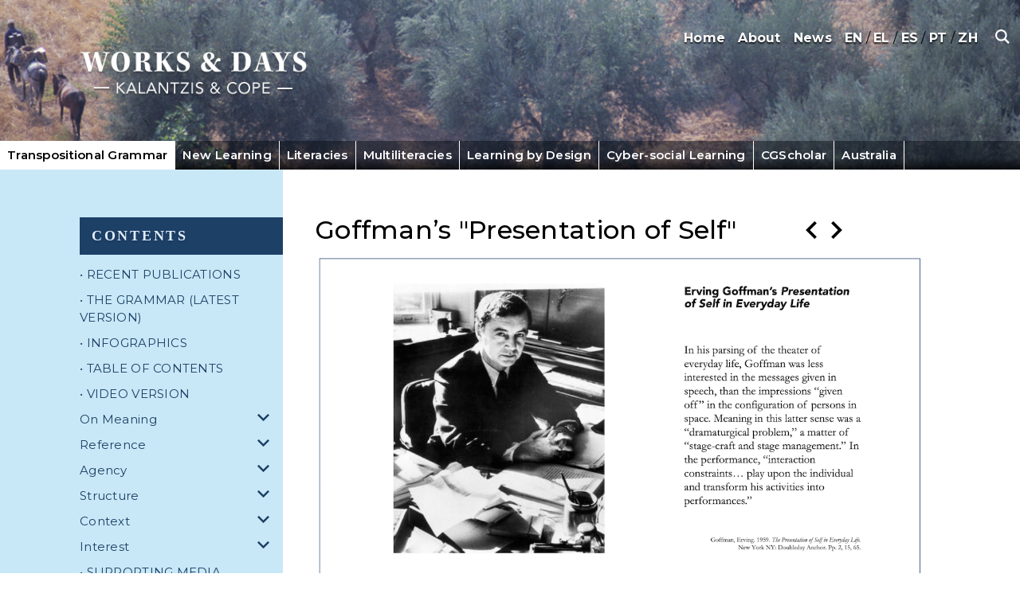

--- FILE ---
content_type: text/html; charset=UTF-8
request_url: https://newlearningonline.com/transpositional-grammar/context/medium/space/goffmans-presentation-of-self
body_size: 13692
content:





      
  



<!DOCTYPE html>
<html xmlns="http://www.w3.org/1999/xhtml" lang="en-US" title="New Learning Online">

<head>

  <meta charset="utf-8" />
  <meta http-equiv="X-UA-Compatible" content="IE=edge" />
  <meta name="viewport" content="width=device-width, initial-scale=1" />
  <meta name="referrer" content="origin-when-cross-origin" />

  

        
  <meta name="robots" content="index, follow">

  
  
  <title>Goffman’s &quot;Presentation of Self&quot; - New Learning Online</title>
  <meta name="description" content="">
  
  <link rel="home" href="https://newlearningonline.com/" />
  <link href="https://fonts.googleapis.com/css?family=Montserrat:400,500,600,700&display=swap" rel="stylesheet">

  <link rel="stylesheet" type="text/css" href="https://newlearningonline.com//assets/css/styles.min.css">

    <meta name="google-site-verification" content="w9E3Jge8Gea8eWP6bUZbF1GaDyVPpVOeyj4WO5bB-ic" />
  
  <script>
    (function (i, s, o, g, r, a, m) {
    i['GoogleAnalyticsObject'] = r; i[r] = i[r] || function () {
      (i[r].q = i[r].q || []).push(arguments)
    }, i[r].l = 1 * new Date(); a = s.createElement(o),
      m = s.getElementsByTagName(o)[0]; a.async = 1; a.src = g; m.parentNode.insertBefore(a, m)
    })(window, document, 'script', '//www.google-analytics.com/analytics.js', 'ga');

    ga('create', 'UA-2168146-31', 'auto');
    ga('send', 'pageview');

  </script>
  <link rel="stylesheet" type="text/css" href="/assets/css/slick.css">
<script type='text/javascript' src='https://platform-api.sharethis.com/js/sharethis.js#property=5e9de1bc3acf5b00127e5166&product=sticky-share-buttons&cms=unknown' async='async'></script>

</head>

<body><svg style="display:none;">
  <!-- icons here -->
   <symbol id="search-icon" width="100%" height="100%" viewBox="0 0 24 24">
    <path fill="currentColor" d="M23.809 21.646l-6.205-6.205c1.167-1.605 1.857-3.579 1.857-5.711 0-5.365-4.365-9.73-9.731-9.73-5.365 0-9.73 4.365-9.73 9.73 0 5.366 4.365 9.73 9.73 9.73 2.034 0 3.923-.627 5.487-1.698l6.238 6.238 2.354-2.354zm-20.955-11.916c0-3.792 3.085-6.877 6.877-6.877s6.877 3.085 6.877 6.877-3.085 6.877-6.877 6.877c-3.793 0-6.877-3.085-6.877-6.877z"/>
  </symbol>

  <symbol id="downarrow" width="100%" height="100%" viewBox="0 0 24 24">
    <path fill="currentColor" d="M0 7.33l2.829-2.83 9.175 9.339 9.167-9.339 2.829 2.83-11.996 12.17z" />
  </symbol>

  <symbol id="leftarrow" xmlns="http://www.w3.org/2000/svg" width="100%" height="100%" viewBox="0 0 24 24">
    <path fill="currentColor" d="M16.67 0l2.83 2.829-9.339 9.175 9.339 9.167-2.83 2.829-12.17-11.996z" /></symbol>

  <symbol id="rightarrow" xmlns="http://www.w3.org/2000/svg" width="100%" height="100%" viewBox="0 0 24 24">
      <path fill="currentColor" d="M7.33 24l-2.83-2.829 9.339-9.175-9.339-9.167 2.83-2.829 12.17 11.996z" /></symbol>
</svg>  <svg style="display:none;">
  <!-- icons here -->
  <symbol id="facebook-icon" viewbox ="0 0 24 24">
  	<path fill="currentColor" d="M22.675 0h-21.35c-.732 0-1.325.593-1.325 1.325v21.351c0 .731.593 1.324 1.325 1.324h11.495v-9.294h-3.128v-3.622h3.128v-2.671c0-3.1 1.893-4.788 4.659-4.788 1.325 0 2.463.099 2.795.143v3.24l-1.918.001c-1.504 0-1.795.715-1.795 1.763v2.313h3.587l-.467 3.622h-3.12v9.293h6.116c.73 0 1.323-.593 1.323-1.325v-21.35c0-.732-.593-1.325-1.325-1.325z"/>
  </symbol>

  <symbol id="instagram-icon" viewbox="0 0 24 24">
  	<path fill="currentColor" d="M14.667 12c0 1.473-1.194 2.667-2.667 2.667-1.473 0-2.667-1.193-2.667-2.667 0-1.473 1.194-2.667 2.667-2.667 1.473 0 2.667 1.194 2.667 2.667zm3.846-3.232c.038.843.046 1.096.046 3.232s-.008 2.389-.046 3.233c-.1 2.15-1.109 3.181-3.279 3.279-.844.038-1.097.047-3.234.047-2.136 0-2.39-.008-3.232-.046-2.174-.099-3.181-1.132-3.279-3.279-.039-.845-.048-1.098-.048-3.234s.009-2.389.047-3.232c.099-2.152 1.109-3.181 3.279-3.279.844-.039 1.097-.047 3.233-.047s2.39.008 3.233.046c2.168.099 3.18 1.128 3.28 3.28zm-2.405 3.232c0-2.269-1.84-4.108-4.108-4.108-2.269 0-4.108 1.839-4.108 4.108 0 2.269 1.84 4.108 4.108 4.108 2.269 0 4.108-1.839 4.108-4.108zm1.122-4.27c0-.53-.43-.96-.96-.96s-.96.43-.96.96.43.96.96.96c.531 0 .96-.43.96-.96zm6.77-7.73v24h-24v-24h24zm-4 12c0-2.172-.009-2.445-.048-3.298-.131-2.902-1.745-4.52-4.653-4.653-.854-.04-1.126-.049-3.299-.049s-2.444.009-3.298.048c-2.906.133-4.52 1.745-4.654 4.653-.039.854-.048 1.127-.048 3.299 0 2.173.009 2.445.048 3.298.134 2.906 1.746 4.521 4.654 4.654.854.039 1.125.048 3.298.048s2.445-.009 3.299-.048c2.902-.133 4.522-1.745 4.653-4.654.039-.853.048-1.125.048-3.298z"/>
  </symbol>

  <symbol id="linkedIn-icon" viewbox="0 0 24 24">
  	<path fill="currentColor" d="M0 0v24h24v-24h-24zm8 19h-3v-11h3v11zm-1.5-12.268c-.966 0-1.75-.79-1.75-1.764s.784-1.764 1.75-1.764 1.75.79 1.75 1.764-.783 1.764-1.75 1.764zm13.5 12.268h-3v-5.604c0-3.368-4-3.113-4 0v5.604h-3v-11h3v1.765c1.397-2.586 7-2.777 7 2.476v6.759z"/>
  </symbol>

  <symbol id="twitter-icon" viewbox="0 0 24 24">
  	<path fill="currentColor" d="M0 0v24h24v-24h-24zm18.862 9.237c.208 4.617-3.235 9.765-9.33 9.765-1.854 0-3.579-.543-5.032-1.475 1.742.205 3.48-.278 4.86-1.359-1.437-.027-2.649-.976-3.066-2.28.515.098 1.021.069 1.482-.056-1.579-.317-2.668-1.739-2.633-3.26.442.246.949.394 1.486.411-1.461-.977-1.875-2.907-1.016-4.383 1.619 1.986 4.038 3.293 6.766 3.43-.479-2.053 1.079-4.03 3.198-4.03.944 0 1.797.398 2.396 1.037.748-.147 1.451-.42 2.085-.796-.245.767-.766 1.41-1.443 1.816.664-.08 1.297-.256 1.885-.517-.44.656-.997 1.234-1.638 1.697z"/>
  </symbol>

  <symbol id="youtube-icon" viewbox="0 0 24 24">
  	<path fill="currentColor" d="M19.615 3.184c-3.604-.246-11.631-.245-15.23 0-3.897.266-4.356 2.62-4.385 8.816.029 6.185.484 8.549 4.385 8.816 3.6.245 11.626.246 15.23 0 3.897-.266 4.356-2.62 4.385-8.816-.029-6.185-.484-8.549-4.385-8.816zm-10.615 12.816v-8l8 3.993-8 4.007z"/>
  </symbol>
</svg>

  <div class="main-search">
    <div class="container">
      <form method="get" action="/search/results" class="search-form">
        <div class="field field--inline">
          <label for="search">
            <input type="text" placeholder="Search" name="search" id="search">
          </label>
          <button class="align-icon">
            <svg class="icon">
              <use xlink:href="#search-icon"></use>
            </svg>
          </button>
        </div>
      </form>
    </div>
  </div>

      <header class="header" style="background-image: url(https://newlearningonline.com/assets/uploads/pages/header-bg-img.jpg);background-position:45.25% 50.94%;"
>
    <ul class="utility-nav">
      <li><a href="/">Home</a></li>
      <li><a href="/kalantzis-and-cope">About</a></li>
      <li><a href="/news">News</a></li>
      <li class="lang-sites"><a style="display: inline;" href="https://newlearningonline.com">EN</a> / <a style="display: inline;" href="http://neamathisi.com/">EL</a> / <a style="display: inline;" href="http://nuevosaprendizajes.com">ES</a> / <a style="display: inline;" href="http://letramentos.com">PT</a> / <a style="display: inline;" href="http://txxuexi.com">ZH</a></li>
      <li class="align-icon"><button class="site-search"><svg class="icon"><use xlink:href="#search-icon"></use></svg></button></li>
    </ul>
    <div class="container container--flex">
      <button class="mobile-nav__trigger">
        <span class="menu"></span>
      </button>
      <a href="/" class="logo"><img src="/assets/img/nlo-works-and-days-logo.svg" alt="New Learning Online"></a>
      <button class="site-search site-search--mobile"><svg class="icon"><use xlink:href="#search-icon"></use></svg></button>
    </div>
        <nav class="primary-nav">
      <ul class="primary-nav__list">
                        <li>
          <a href="https://newlearningonline.com/transpositional-grammar" class="is-active">Transpositional Grammar</a>
                    <ul class="dropdown-list">
                        <li><a href="https://newlearningonline.com/transpositional-grammar/news-1">• RECENT PUBLICATIONS</a></li>
                        <li><a href="https://newlearningonline.com/transpositional-grammar/the-grammar-latest-version">• THE GRAMMAR (LATEST VERSION)</a></li>
                        <li><a href="https://newlearningonline.com/transpositional-grammar/infographics">• INFOGRAPHICS</a></li>
                        <li><a href="https://newlearningonline.com/transpositional-grammar/table-of-contents">• TABLE OF CONTENTS</a></li>
                        <li><a href="https://newlearningonline.com/transpositional-grammar/video-introduction">• VIDEO VERSION</a></li>
                        <li><a href="https://newlearningonline.com/transpositional-grammar/introduction">On Meaning</a></li>
                        <li><a href="https://newlearningonline.com/transpositional-grammar/reference-1">Reference</a></li>
                        <li><a href="https://newlearningonline.com/transpositional-grammar/agency-1">Agency</a></li>
                        <li><a href="https://newlearningonline.com/transpositional-grammar/structure-1">Structure</a></li>
                        <li><a href="https://newlearningonline.com/transpositional-grammar/context-1">Context</a></li>
                        <li><a href="https://newlearningonline.com/transpositional-grammar/interest-1">Interest</a></li>
                        <li><a href="https://newlearningonline.com/transpositional-grammar/supporting-media">• SUPPORTING MEDIA</a></li>
                        <li><a href="https://newlearningonline.com/transpositional-grammar/meaning">On Meaning</a></li>
                        <li><a href="https://newlearningonline.com/transpositional-grammar/reference">Reference</a></li>
                        <li><a href="https://newlearningonline.com/transpositional-grammar/agency">Agency</a></li>
                        <li><a href="https://newlearningonline.com/transpositional-grammar/structure">Structure</a></li>
                        <li><a href="https://newlearningonline.com/transpositional-grammar/context">Context</a></li>
                        <li><a href="https://newlearningonline.com/transpositional-grammar/interest">Interest</a></li>
                      </ul>
                  </li>
                                <li>
          <a href="https://newlearningonline.com/new-learning">New Learning</a>
                    <ul class="dropdown-list">
                        <li><a href="https://newlearningonline.com/new-learning/title-page-and-contents">Title Page and Contents</a></li>
                        <li><a href="https://newlearningonline.com/new-learning/introduction">Introduction</a></li>
                        <li><a href="https://newlearningonline.com/new-learning/part-a">PART A</a></li>
                        <li><a href="https://newlearningonline.com/new-learning/chapter-1-new-learning">Chapter 1: New Learning</a></li>
                        <li><a href="https://newlearningonline.com/new-learning/chapter-2">Chapter 2: Life in Schools</a></li>
                        <li><a href="https://newlearningonline.com/new-learning/part-b">PART B</a></li>
                        <li><a href="https://newlearningonline.com/new-learning/chapter-3">Chapter 3: Learning For Work</a></li>
                        <li><a href="https://newlearningonline.com/new-learning/chapter-4">Chapter 4: Learning Civics</a></li>
                        <li><a href="https://newlearningonline.com/new-learning/chapter-5">Chapter 5: Learning Personalities</a></li>
                        <li><a href="https://newlearningonline.com/new-learning/part-c">PART C</a></li>
                        <li><a href="https://newlearningonline.com/new-learning/chapter-6">Chapter 6: The Nature of Learning</a></li>
                        <li><a href="https://newlearningonline.com/new-learning/chapter-7">Chapter 7: Knowledge and Learning</a></li>
                        <li><a href="https://newlearningonline.com/new-learning/chapter-8">Chapter 8: Pedagogy and Curriculum</a></li>
                        <li><a href="https://newlearningonline.com/new-learning/chapter-9">Chapter 9: Learning Communities at Work</a></li>
                        <li><a href="https://newlearningonline.com/new-learning/chapter-10">Chapter 10: Measuring Learning</a></li>
                        <li><a href="https://newlearningonline.com/new-learning/chapter-11-technology-in-learning">Chapter 11: Technology in Learning</a></li>
                        <li><a href="https://newlearningonline.com/new-learning/keywords">Keywords</a></li>
                        <li><a href="https://newlearningonline.com/new-learning/resources">Resources</a></li>
                        <li><a href="https://newlearningonline.com/new-learning/references">References</a></li>
                        <li><a href="https://newlearningonline.com/new-learning/acknowledgements">Acknowledgements</a></li>
                      </ul>
                  </li>
                                <li>
          <a href="https://newlearningonline.com/literacies">Literacies</a>
                    <ul class="dropdown-list">
                        <li><a href="https://newlearningonline.com/literacies/chapter-1">Chapter 1: Literacies on a Human Scale</a></li>
                        <li><a href="https://newlearningonline.com/literacies/chapter-2">Chapter 2: Literacies&#039; Purposes</a></li>
                        <li><a href="https://newlearningonline.com/literacies/chapter-3">Chapter 3: Literacies Pedagogy</a></li>
                        <li><a href="https://newlearningonline.com/literacies/chapter-4">Chapter 4: Didactic Literacy Pedagogy</a></li>
                        <li><a href="https://newlearningonline.com/literacies/chapter-5">Chapter 5: Authentic Literacy Pedagogy</a></li>
                        <li><a href="https://newlearningonline.com/literacies/chapter-6">Chapter 6: Functional Literacy Pedagogy</a></li>
                        <li><a href="https://newlearningonline.com/literacies/chapter-7">Chapter 7: Critical Literacy Pedagogy</a></li>
                        <li><a href="https://newlearningonline.com/literacies/chapter-8">Chapter 8: Literacies as Multimodal Designs for Meaning</a></li>
                        <li><a href="https://newlearningonline.com/literacies/chapter-9">Chapter 9: Making Meaning by Reading</a></li>
                        <li><a href="https://newlearningonline.com/literacies/chapter-10">Chapter 10: Making Meaning by Writing</a></li>
                        <li><a href="https://newlearningonline.com/literacies/chapter-11">Chapter 11: Making Visual Meanings</a></li>
                        <li><a href="https://newlearningonline.com/literacies/chapter-12">Chapter 12: Making Spatial, Tactile, and Gestural Meanings</a></li>
                        <li><a href="https://newlearningonline.com/literacies/chapter-13">Chapter 13: Making Audio and Oral Meanings</a></li>
                        <li><a href="https://newlearningonline.com/literacies/chapter-14">Chapter 14: Literacies to Think and to Learn</a></li>
                        <li><a href="https://newlearningonline.com/literacies/chapter-15">Chapter 15: Literacies and Learner Differences</a></li>
                        <li><a href="https://newlearningonline.com/literacies/chapter-16">Chapter 16: Literacies Standards and Assessment</a></li>
                        <li><a href="https://newlearningonline.com/literacies/keywords">Keywords</a></li>
                      </ul>
                  </li>
                                <li>
          <a href="https://newlearningonline.com/multiliteracies">Multiliteracies</a>
                    <ul class="dropdown-list">
                        <li><a href="https://newlearningonline.com/multiliteracies/visual-overview">Visual Overview</a></li>
                        <li><a href="https://newlearningonline.com/multiliteracies/theory">Theory</a></li>
                        <li><a href="https://newlearningonline.com/multiliteracies/overview-videos">Overview Videos</a></li>
                        <li><a href="https://newlearningonline.com/multiliteracies/ut-austin-lecture">Lecture at University of Texas, Austin</a></li>
                        <li><a href="https://newlearningonline.com/multiliteracies/videos">Melbourne Videos</a></li>
                        <li><a href="https://newlearningonline.com/multiliteracies/resources">References</a></li>
                      </ul>
                  </li>
                                <li>
          <a href="https://newlearningonline.com/learning-by-design">Learning by Design</a>
                    <ul class="dropdown-list">
                        <li><a href="https://newlearningonline.com/learning-by-design/quick-start">Quick Start</a></li>
                        <li><a href="https://newlearningonline.com/learning-by-design/the-new-school">The New School</a></li>
                        <li><a href="https://newlearningonline.com/learning-by-design/lbd-principles">L-by-D Principles</a></li>
                        <li><a href="https://newlearningonline.com/learning-by-design/pedagogy">Pedagogy</a></li>
                        <li><a href="https://newlearningonline.com/learning-by-design/learner-diversity">Learner Diversity</a></li>
                        <li><a href="https://newlearningonline.com/learning-by-design/multimodality">Multimodality</a></li>
                        <li><a href="https://newlearningonline.com/learning-by-design/getting-started">Getting Started</a></li>
                        <li><a href="https://newlearningonline.com/learning-by-design/the-placemat">The Placemat</a></li>
                        <li><a href="https://newlearningonline.com/learning-by-design/the-learning-module">The Learning Module</a></li>
                        <li><a href="https://newlearningonline.com/learning-by-design/the-knowledge-processes">The Knowledge Processes</a></li>
                        <li><a href="https://newlearningonline.com/learning-by-design/assessment">Assessment</a></li>
                        <li><a href="https://newlearningonline.com/learning-by-design/lbyd-theory">L-by-D Theory</a></li>
                        <li><a href="https://newlearningonline.com/learning-by-design/glossary">Glossary</a></li>
                        <li><a href="https://newlearningonline.com/learning-by-design/about-learning-by-design">About Learning by Design</a></li>
                        <li><a href="https://newlearningonline.com/learning-by-design/r-d-project">R &amp; D Project</a></li>
                        <li><a href="https://newlearningonline.com/learning-by-design/references">Published Research</a></li>
                        <li><a href="https://newlearningonline.com/learning-by-design/contact">Contact</a></li>
                      </ul>
                  </li>
                                <li>
          <a href="https://newlearningonline.com/e-learning">Cyber-social Learning</a>
                    <ul class="dropdown-list">
                        <li><a href="https://newlearningonline.com/e-learning/e-learning-ecologies-seven-affordances">e-Learning Ecologies: Seven Affordances</a></li>
                        <li><a href="https://newlearningonline.com/e-learning/five-theses-on-the-future-of-learning">Five Theses on the Future of Learning</a></li>
                        <li><a href="https://newlearningonline.com/e-learning/human-learning-and-machine-learning">Human Learning and Machine Learning</a></li>
                      </ul>
                  </li>
                                <li>
          <a href="https://newlearningonline.com/cgscholar">CGScholar</a>
                    <ul class="dropdown-list">
                        <li><a href="https://newlearningonline.com/cgscholar/get-started-in-cgscholar">Get Started in CGScholar</a></li>
                        <li><a href="https://newlearningonline.com/cgscholar/new-media-affordances">New Media Opportunities</a></li>
                        <li><a href="https://newlearningonline.com/cgscholar/conference-presentations">Conference Presentations</a></li>
                        <li><a href="https://newlearningonline.com/cgscholar/videos">K-12 School Applications</a></li>
                        <li><a href="https://newlearningonline.com/cgscholar/projects">R&amp;D Projects</a></li>
                        <li><a href="https://newlearningonline.com/cgscholar/research-publications">Research Publications</a></li>
                      </ul>
                  </li>
                                <li>
          <a href="https://newlearningonline.com/australia">Australia</a>
                  </li>
                                      </ul>
    </nav>
    <nav class="mobile-nav">
      <ul class="mobile-nav__list">
                        <li>
          <a href="https://newlearningonline.com/transpositional-grammar">Transpositional Grammar</a>
        </li>
                                <li>
          <a href="https://newlearningonline.com/new-learning">New Learning</a>
        </li>
                                <li>
          <a href="https://newlearningonline.com/literacies">Literacies</a>
        </li>
                                <li>
          <a href="https://newlearningonline.com/multiliteracies">Multiliteracies</a>
        </li>
                                <li>
          <a href="https://newlearningonline.com/learning-by-design">Learning by Design</a>
        </li>
                                <li>
          <a href="https://newlearningonline.com/e-learning">Cyber-social Learning</a>
        </li>
                                <li>
          <a href="https://newlearningonline.com/cgscholar">CGScholar</a>
        </li>
                                <li>
          <a href="https://newlearningonline.com/australia">Australia</a>
        </li>
                                        <li><a href="/kalantzis-and-cope">About</a></li>
        <li><a href="/news">News</a></li>
        <li class="lang-sites"><a style="display: inline;" href="https://newlearningonline.com">EN</a> / <a style="display: inline;" href="http://neamathisi.com/">EL</a> / <a style="display: inline;" href="http://nuevosaprendizajes.com">ES</a> / <a style="display: inline;" href="http://letramentos.com">PT</a> / <a style="display: inline;" href="http://txxuexi.com">ZH</a></li>

      </ul>
    </nav>
  </header>

  <main id="content" role="main">
    


  <div class="page">
  <div class="container">
    <aside class="sidebar">
      <header class="sidebar__header">Contents <button class="sidebar__trigger align-icon">
        <svg class="icon">
          <use xlink:href="#downarrow"></use>
        </svg>
      </button></header>
      
            <nav class="sidebar__nav">
        <ul>
                              
          <li class="child-item">
                        <a href="https://newlearningonline.com/transpositional-grammar/news-1">• RECENT PUBLICATIONS</a>
                      
                      </li>
                    
          <li class="child-item">
                        <a href="https://newlearningonline.com/transpositional-grammar/the-grammar-latest-version">• THE GRAMMAR (LATEST VERSION)</a>
                      
                      </li>
                    
          <li class="child-item">
                        <a href="https://newlearningonline.com/transpositional-grammar/infographics">• INFOGRAPHICS</a>
                      
                      </li>
                    
          <li class="child-item">
                        <a href="https://newlearningonline.com/transpositional-grammar/table-of-contents">• TABLE OF CONTENTS</a>
                      
                      </li>
                    
          <li class="child-item">
                        <a href="https://newlearningonline.com/transpositional-grammar/video-introduction">• VIDEO VERSION</a>
                      
                      </li>
                    
          <li class="child-item">
                        <a href="https://newlearningonline.com/transpositional-grammar/introduction">On Meaning</a>
                      
                        <a href="#" class="child-trigger align-icon" tabindex="0" aria-label="dropdown for On Meaning">
              <svg class="icon">
                <use xlink:href="#downarrow"></use>
              </svg>
            </a>
            <ul class="child-nav">
                        
          <li class="child-item">
                        <a href="https://newlearningonline.com/transpositional-grammar/introduction/on-grammar">On Grammar</a>
                      
                      </li>
                    
          <li class="child-item">
                        <a href="https://newlearningonline.com/transpositional-grammar/introduction/an-intellectual-journey">An Intellectual Journey</a>
                      
                      </li>
                    
          <li class="child-item">
                        <a href="https://newlearningonline.com/transpositional-grammar/introduction/transpositional-grammar-the-main-ideas">Transpositional Grammar: The Main Ideas</a>
                      
                      </li>
                    
          <li class="child-item">
                        <a href="https://newlearningonline.com/transpositional-grammar/introduction/whats-new-about-transpositional-grammar">What’s New about Transpositional Grammar</a>
                      
                      </li>
                    
          <li class="child-item">
                        <a href="https://newlearningonline.com/transpositional-grammar/introduction/digital-meaning">Digital Meaning</a>
                      
                      </li>
                    
          <li class="child-item">
                        <a href="https://newlearningonline.com/transpositional-grammar/introduction/text-and-speech">Text and Speech</a>
                      
                      </li>
                    
          <li class="child-item">
                        <a href="https://newlearningonline.com/transpositional-grammar/introduction/the-governance-of-meaning">The Governance of Meaning</a>
                      
                      </li>
                    
          <li class="child-item">
                        <a href="https://newlearningonline.com/transpositional-grammar/introduction/human-universals-and-differences">Human Universals and Differences</a>
                      
                      </li>
                    
          <li class="child-item">
                        <a href="https://newlearningonline.com/transpositional-grammar/introduction/on-methods">On Methods</a>
                      
                      </li>
                      </ul>
                      </li>
                    
          <li class="child-item">
                        <a href="https://newlearningonline.com/transpositional-grammar/reference-1">Reference</a>
                      
                        <a href="#" class="child-trigger align-icon" tabindex="0" aria-label="dropdown for Reference">
              <svg class="icon">
                <use xlink:href="#downarrow"></use>
              </svg>
            </a>
            <ul class="child-nav">
                        
          <li class="child-item">
                        <a href="https://newlearningonline.com/transpositional-grammar/reference-1/specification">Specification</a>
                      
                      </li>
                    
          <li class="child-item">
                        <a href="https://newlearningonline.com/transpositional-grammar/reference-1/circumstance">Circumstance</a>
                      
                      </li>
                    
          <li class="child-item">
                        <a href="https://newlearningonline.com/transpositional-grammar/reference-1/property-quality">Property: Quality</a>
                      
                      </li>
                    
          <li class="child-item">
                        <a href="https://newlearningonline.com/transpositional-grammar/reference-1/property-quantity">Property: Quantity</a>
                      
                      </li>
                      </ul>
                      </li>
                    
          <li class="child-item">
                        <a href="https://newlearningonline.com/transpositional-grammar/agency-1">Agency</a>
                      
                        <a href="#" class="child-trigger align-icon" tabindex="0" aria-label="dropdown for Agency">
              <svg class="icon">
                <use xlink:href="#downarrow"></use>
              </svg>
            </a>
            <ul class="child-nav">
                        
          <li class="child-item">
                        <a href="https://newlearningonline.com/transpositional-grammar/agency-1/event">Event</a>
                      
                      </li>
                    
          <li class="child-item">
                        <a href="https://newlearningonline.com/transpositional-grammar/agency-1/role">Role</a>
                      
                      </li>
                    
          <li class="child-item">
                        <a href="https://newlearningonline.com/transpositional-grammar/agency-1/conditionality">Conditionality</a>
                      
                      </li>
                      </ul>
                      </li>
                    
          <li class="child-item">
                        <a href="https://newlearningonline.com/transpositional-grammar/structure-1">Structure</a>
                      
                        <a href="#" class="child-trigger align-icon" tabindex="0" aria-label="dropdown for Structure">
              <svg class="icon">
                <use xlink:href="#downarrow"></use>
              </svg>
            </a>
            <ul class="child-nav">
                        
          <li class="child-item">
                        <a href="https://newlearningonline.com/transpositional-grammar/structure-1/ontology">Ontology</a>
                      
                      </li>
                    
          <li class="child-item">
                        <a href="https://newlearningonline.com/transpositional-grammar/structure-1/design">Design</a>
                      
                      </li>
                    
          <li class="child-item">
                        <a href="https://newlearningonline.com/transpositional-grammar/structure-1/relation">Relation</a>
                      
                      </li>
                    
          <li class="child-item">
                        <a href="https://newlearningonline.com/transpositional-grammar/structure-1/metaontology">Metaontology</a>
                      
                      </li>
                      </ul>
                      </li>
                    
          <li class="child-item">
                        <a href="https://newlearningonline.com/transpositional-grammar/context-1">Context</a>
                      
                        <a href="#" class="child-trigger align-icon" tabindex="0" aria-label="dropdown for Context">
              <svg class="icon">
                <use xlink:href="#downarrow"></use>
              </svg>
            </a>
            <ul class="child-nav">
                        
          <li class="child-item">
                        <a href="https://newlearningonline.com/transpositional-grammar/context-1/materialization">Materialization</a>
                      
                      </li>
                    
          <li class="child-item">
                        <a href="https://newlearningonline.com/transpositional-grammar/context-1/participation">Participation</a>
                      
                      </li>
                    
          <li class="child-item">
                        <a href="https://newlearningonline.com/transpositional-grammar/context-1/position">Position</a>
                      
                      </li>
                    
          <li class="child-item">
                        <a href="https://newlearningonline.com/transpositional-grammar/context-1/medium">Medium</a>
                      
                      </li>
                    
          <li class="child-item">
                        <a href="https://newlearningonline.com/transpositional-grammar/context-1/association">Association</a>
                      
                      </li>
                    
          <li class="child-item">
                        <a href="https://newlearningonline.com/transpositional-grammar/context-1/genre">Genre</a>
                      
                      </li>
                      </ul>
                      </li>
                    
          <li class="child-item">
                        <a href="https://newlearningonline.com/transpositional-grammar/interest-1">Interest</a>
                      
                        <a href="#" class="child-trigger align-icon" tabindex="0" aria-label="dropdown for Interest">
              <svg class="icon">
                <use xlink:href="#downarrow"></use>
              </svg>
            </a>
            <ul class="child-nav">
                        
          <li class="child-item">
                        <a href="https://newlearningonline.com/transpositional-grammar/interest-1/rhetoric">Rhetoric</a>
                      
                      </li>
                    
          <li class="child-item">
                        <a href="https://newlearningonline.com/transpositional-grammar/interest-1/program">Program</a>
                      
                      </li>
                    
          <li class="child-item">
                        <a href="https://newlearningonline.com/transpositional-grammar/interest-1/reification">Reification</a>
                      
                      </li>
                    
          <li class="child-item">
                        <a href="https://newlearningonline.com/transpositional-grammar/interest-1/sociability">Sociability</a>
                      
                      </li>
                    
          <li class="child-item">
                        <a href="https://newlearningonline.com/transpositional-grammar/interest-1/transformation">Transformation</a>
                      
                      </li>
                      </ul>
                      </li>
                    
          <li class="child-item">
                        <a href="https://newlearningonline.com/transpositional-grammar/supporting-media">• SUPPORTING MEDIA</a>
                      
                      </li>
                    
          <li class="child-item">
                        <a href="https://newlearningonline.com/transpositional-grammar/meaning">On Meaning</a>
                      
                        <a href="#" class="child-trigger align-icon" tabindex="0" aria-label="dropdown for On Meaning">
              <svg class="icon">
                <use xlink:href="#downarrow"></use>
              </svg>
            </a>
            <ul class="child-nav">
                        
          <li class="child-item">
                        <a href="https://newlearningonline.com/transpositional-grammar/meaning/meaning-overview">Meaning</a>
                      
                        <a href="#" class="child-trigger align-icon" tabindex="0" aria-label="dropdown for Meaning">
              <svg class="icon">
                <use xlink:href="#downarrow"></use>
              </svg>
            </a>
            <ul class="child-nav">
                        
          <li class="child-item">
                        <a href="https://newlearningonline.com/transpositional-grammar/meaning/meaning-overview/an-ontological-turn-four-proposals">An Ontological Turn: Four Proposals</a>
                      
                      </li>
                    
          <li class="child-item">
                        <a href="https://newlearningonline.com/transpositional-grammar/meaning/meaning-overview/new-london-group">The New London Group</a>
                      
                      </li>
                    
          <li class="child-item">
                        <a href="https://newlearningonline.com/transpositional-grammar/meaning/meaning-overview/gunther-kress-in-memoriam">Gunther Kress, In Memoriam</a>
                      
                      </li>
                    
          <li class="child-item">
                        <a href="https://newlearningonline.com/transpositional-grammar/meaning/meaning-overview/big-yam-dreaming">Big Yam Dreaming</a>
                      
                      </li>
                    
          <li class="child-item">
                        <a href="https://newlearningonline.com/transpositional-grammar/meaning/meaning-overview/these-mountains">These Mountains</a>
                      
                      </li>
                    
          <li class="child-item">
                        <a href="https://newlearningonline.com/transpositional-grammar/meaning/meaning-overview/andy-warhol-water-heater">Warhol, &quot;Water Heater&quot;</a>
                      
                      </li>
                    
          <li class="child-item">
                        <a href="https://newlearningonline.com/transpositional-grammar/meaning/meaning-overview/walter-benjamins-convolutes">Benjamin&#039;s &quot;Convolutes&quot;</a>
                      
                      </li>
                    
          <li class="child-item">
                        <a href="https://newlearningonline.com/transpositional-grammar/meaning/meaning-overview/unicode">Unicode</a>
                      
                      </li>
                      </ul>
                      </li>
                    
          <li class="child-item">
                        <a href="https://newlearningonline.com/transpositional-grammar/meaning/participation">Participation</a>
                      
                        <a href="#" class="child-trigger align-icon" tabindex="0" aria-label="dropdown for Participation">
              <svg class="icon">
                <use xlink:href="#downarrow"></use>
              </svg>
            </a>
            <ul class="child-nav">
                        
          <li class="child-item">
                        <a href="https://newlearningonline.com/transpositional-grammar/meaning/participation/participation">Participation</a>
                      
                      </li>
                    
          <li class="child-item">
                        <a href="https://newlearningonline.com/transpositional-grammar/meaning/participation/supermarket-order">Supermarket Order</a>
                      
                      </li>
                      </ul>
                      </li>
                    
          <li class="child-item">
                        <a href="https://newlearningonline.com/transpositional-grammar/meaning/meaning-form">Meaning Form</a>
                      
                        <a href="#" class="child-trigger align-icon" tabindex="0" aria-label="dropdown for Meaning Form">
              <svg class="icon">
                <use xlink:href="#downarrow"></use>
              </svg>
            </a>
            <ul class="child-nav">
                        
          <li class="child-item">
                        <a href="https://newlearningonline.com/transpositional-grammar/meaning/meaning-form/alexander-bogdanov-philosophy-of-living-experience">Bogdanov, &quot;Philosophy of Living Experience&quot;</a>
                      
                      </li>
                    
          <li class="child-item">
                        <a href="https://newlearningonline.com/transpositional-grammar/meaning/meaning-form/bakhtin-on-form">Bakhtin on Form</a>
                      
                      </li>
                      </ul>
                      </li>
                    
          <li class="child-item">
                        <a href="https://newlearningonline.com/transpositional-grammar/meaning/meaning-function">Meaning Function</a>
                      
                        <a href="#" class="child-trigger align-icon" tabindex="0" aria-label="dropdown for Meaning Function">
              <svg class="icon">
                <use xlink:href="#downarrow"></use>
              </svg>
            </a>
            <ul class="child-nav">
                        
          <li class="child-item">
                        <a href="https://newlearningonline.com/transpositional-grammar/meaning/meaning-function/halliday-and-hasans-systemic-functional-grammar">Halliday and Hasan’s Systemic-Functional Grammar</a>
                      
                      </li>
                    
          <li class="child-item">
                        <a href="https://newlearningonline.com/transpositional-grammar/meaning/meaning-function/strata-of-meaning-in-halliday-and-hasan">Strata of Meaning in Halliday and Hasan</a>
                      
                      </li>
                      </ul>
                      </li>
                    
          <li class="child-item">
                        <a href="https://newlearningonline.com/transpositional-grammar/meaning/grammar">Grammar</a>
                      
                        <a href="#" class="child-trigger align-icon" tabindex="0" aria-label="dropdown for Grammar">
              <svg class="icon">
                <use xlink:href="#downarrow"></use>
              </svg>
            </a>
            <ul class="child-nav">
                        
          <li class="child-item">
                        <a href="https://newlearningonline.com/transpositional-grammar/meaning/grammar/paninis-grammar">Panini&#039;s Grammar</a>
                      
                      </li>
                    
          <li class="child-item">
                        <a href="https://newlearningonline.com/transpositional-grammar/meaning/grammar/husserls-phenomenology">Husserl&#039;s Phenomenology</a>
                      
                      </li>
                    
          <li class="child-item">
                        <a href="https://newlearningonline.com/transpositional-grammar/meaning/grammar/jacques-derrida-of-grammatology">Derrida, &quot;Of Grammatology&quot;</a>
                      
                      </li>
                    
          <li class="child-item">
                        <a href="https://newlearningonline.com/transpositional-grammar/meaning/grammar/gypsy-china-chairs">Gypsy China Chairs</a>
                      
                      </li>
                    
          <li class="child-item">
                        <a href="https://newlearningonline.com/transpositional-grammar/meaning/grammar/the-human-sensorium">The Human Sensorium</a>
                      
                      </li>
                    
          <li class="child-item">
                        <a href="https://newlearningonline.com/transpositional-grammar/meaning/grammar/transposition">Transposition</a>
                      
                      </li>
                      </ul>
                      </li>
                      </ul>
                      </li>
                    
          <li class="child-item">
                        <a href="https://newlearningonline.com/transpositional-grammar/reference">Reference</a>
                      
                        <a href="#" class="child-trigger align-icon" tabindex="0" aria-label="dropdown for Reference">
              <svg class="icon">
                <use xlink:href="#downarrow"></use>
              </svg>
            </a>
            <ul class="child-nav">
                        
          <li class="child-item">
                        <a href="https://newlearningonline.com/transpositional-grammar/reference/reference-overview">Reference</a>
                      
                        <a href="#" class="child-trigger align-icon" tabindex="0" aria-label="dropdown for Reference">
              <svg class="icon">
                <use xlink:href="#downarrow"></use>
              </svg>
            </a>
            <ul class="child-nav">
                        
          <li class="child-item">
                        <a href="https://newlearningonline.com/transpositional-grammar/reference/reference-overview/frege-sense-and-reference">Frege, &quot;Sense and Reference&quot;</a>
                      
                      </li>
                      </ul>
                      </li>
                    
          <li class="child-item">
                        <a href="https://newlearningonline.com/transpositional-grammar/reference/specification">Specification</a>
                      
                        <a href="#" class="child-trigger align-icon" tabindex="0" aria-label="dropdown for Specification">
              <svg class="icon">
                <use xlink:href="#downarrow"></use>
              </svg>
            </a>
            <ul class="child-nav">
                        
          <li class="child-item">
                        <a href="https://newlearningonline.com/transpositional-grammar/reference/specification/instance">Instance</a>
                      
                        <a href="#" class="child-trigger align-icon" tabindex="0" aria-label="dropdown for Instance">
              <svg class="icon">
                <use xlink:href="#downarrow"></use>
              </svg>
            </a>
            <ul class="child-nav">
                        
          <li class="child-item">
                        <a href="https://newlearningonline.com/transpositional-grammar/reference/specification/instance/henri-cartier-bresson-the-decisive-image">Cartier-Bresson, &quot;The Decisive Image&quot;</a>
                      
                      </li>
                    
          <li class="child-item">
                        <a href="https://newlearningonline.com/transpositional-grammar/reference/specification/instance/leica-m3">Leica M3</a>
                      
                      </li>
                    
          <li class="child-item">
                        <a href="https://newlearningonline.com/transpositional-grammar/reference/specification/instance/numbers-as-text">Numbers as Text</a>
                      
                      </li>
                    
          <li class="child-item">
                        <a href="https://newlearningonline.com/transpositional-grammar/reference/specification/instance/penelope-umbrico-sunset-portraits">Umbrico, &quot;Sunset Portraits&quot;</a>
                      
                      </li>
                    
          <li class="child-item">
                        <a href="https://newlearningonline.com/transpositional-grammar/reference/specification/instance/urls-and-tcp-ip">URLs and TCP/IP</a>
                      
                      </li>
                    
          <li class="child-item">
                        <a href="https://newlearningonline.com/transpositional-grammar/reference/specification/instance/internet-of-things">Internet of Things</a>
                      
                      </li>
                    
          <li class="child-item">
                        <a href="https://newlearningonline.com/transpositional-grammar/reference/specification/instance/lewis-carrolls-alice">Carroll&#039;s Alice</a>
                      
                      </li>
                    
          <li class="child-item">
                        <a href="https://newlearningonline.com/transpositional-grammar/reference/specification/instance/joseph-kusuth-real">Kusuth, &quot;Real&quot;</a>
                      
                      </li>
                      </ul>
                      </li>
                    
          <li class="child-item">
                        <a href="https://newlearningonline.com/transpositional-grammar/reference/specification/absence">Absence</a>
                      
                        <a href="#" class="child-trigger align-icon" tabindex="0" aria-label="dropdown for Absence">
              <svg class="icon">
                <use xlink:href="#downarrow"></use>
              </svg>
            </a>
            <ul class="child-nav">
                        
          <li class="child-item">
                        <a href="https://newlearningonline.com/transpositional-grammar/reference/specification/absence/john-cage-433">Cage, 4’33”</a>
                      
                      </li>
                      </ul>
                      </li>
                    
          <li class="child-item">
                        <a href="https://newlearningonline.com/transpositional-grammar/reference/specification/concept">Concept</a>
                      
                        <a href="#" class="child-trigger align-icon" tabindex="0" aria-label="dropdown for Concept">
              <svg class="icon">
                <use xlink:href="#downarrow"></use>
              </svg>
            </a>
            <ul class="child-nav">
                        
          <li class="child-item">
                        <a href="https://newlearningonline.com/transpositional-grammar/reference/specification/concept/vygotsky-and-lurias-psychology">Vygotsky and Luria&#039;s Psychology</a>
                      
                      </li>
                    
          <li class="child-item">
                        <a href="https://newlearningonline.com/transpositional-grammar/reference/specification/concept/concept-development">Concept Development</a>
                      
                      </li>
                    
          <li class="child-item">
                        <a href="https://newlearningonline.com/transpositional-grammar/reference/specification/concept/leontyevs-activity-theory">Leontyev&#039;s Activity Theory</a>
                      
                      </li>
                    
          <li class="child-item">
                        <a href="https://newlearningonline.com/transpositional-grammar/reference/specification/concept/luria-in-uzbekistan">Luria in Uzbekistan</a>
                      
                      </li>
                    
          <li class="child-item">
                        <a href="https://newlearningonline.com/transpositional-grammar/reference/specification/concept/eisenstein-battleship-potemkin">Eisenstein, &quot;Battleship Potemkin&quot;</a>
                      
                      </li>
                    
          <li class="child-item">
                        <a href="https://newlearningonline.com/transpositional-grammar/reference/specification/concept/moscow-state-university">Moscow State University</a>
                      
                      </li>
                    
          <li class="child-item">
                        <a href="https://newlearningonline.com/transpositional-grammar/reference/specification/concept/neuraths-pictorial-statistics">Neurath&#039;s Pictorial Statistics</a>
                      
                      </li>
                    
          <li class="child-item">
                        <a href="https://newlearningonline.com/transpositional-grammar/reference/specification/concept/reidemeisters-isotype">Reidemeister’s Isotype</a>
                      
                      </li>
                      </ul>
                      </li>
                      </ul>
                      </li>
                    
          <li class="child-item">
                        <a href="https://newlearningonline.com/transpositional-grammar/reference/circumstance">Circumstance</a>
                      
                        <a href="#" class="child-trigger align-icon" tabindex="0" aria-label="dropdown for Circumstance">
              <svg class="icon">
                <use xlink:href="#downarrow"></use>
              </svg>
            </a>
            <ul class="child-nav">
                        
          <li class="child-item">
                        <a href="https://newlearningonline.com/transpositional-grammar/reference/circumstance/entity">Entity</a>
                      
                      </li>
                    
          <li class="child-item">
                        <a href="https://newlearningonline.com/transpositional-grammar/reference/circumstance/action">Action</a>
                      
                        <a href="#" class="child-trigger align-icon" tabindex="0" aria-label="dropdown for Action">
              <svg class="icon">
                <use xlink:href="#downarrow"></use>
              </svg>
            </a>
            <ul class="child-nav">
                        
          <li class="child-item">
                        <a href="https://newlearningonline.com/transpositional-grammar/reference/circumstance/action/unified-modelling-language">Unified Modelling Language</a>
                      
                      </li>
                    
          <li class="child-item">
                        <a href="https://newlearningonline.com/transpositional-grammar/reference/circumstance/action/bergson-integral-experience">Bergson, “Integral Experience”</a>
                      
                      </li>
                    
          <li class="child-item">
                        <a href="https://newlearningonline.com/transpositional-grammar/reference/circumstance/action/whitehead-process-and-reality">Whitehead, &quot;Process and Reality&quot;</a>
                      
                      </li>
                    
          <li class="child-item">
                        <a href="https://newlearningonline.com/transpositional-grammar/reference/circumstance/action/bezier-curves">Bezier Curves</a>
                      
                      </li>
                    
          <li class="child-item">
                        <a href="https://newlearningonline.com/transpositional-grammar/reference/circumstance/action/scalable-vector-graphics">Scalable Vector Graphics</a>
                      
                      </li>
                    
          <li class="child-item">
                        <a href="https://newlearningonline.com/transpositional-grammar/reference/circumstance/action/descartes-and-locke-on-sensation">Descartes and Locke on Sensation</a>
                      
                      </li>
                      </ul>
                      </li>
                      </ul>
                      </li>
                    
          <li class="child-item">
                        <a href="https://newlearningonline.com/transpositional-grammar/reference/property">Property</a>
                      
                        <a href="#" class="child-trigger align-icon" tabindex="0" aria-label="dropdown for Property">
              <svg class="icon">
                <use xlink:href="#downarrow"></use>
              </svg>
            </a>
            <ul class="child-nav">
                        
          <li class="child-item">
                        <a href="https://newlearningonline.com/transpositional-grammar/reference/property/quality">Quality</a>
                      
                        <a href="#" class="child-trigger align-icon" tabindex="0" aria-label="dropdown for Quality">
              <svg class="icon">
                <use xlink:href="#downarrow"></use>
              </svg>
            </a>
            <ul class="child-nav">
                        
          <li class="child-item">
                        <a href="https://newlearningonline.com/transpositional-grammar/reference/property/quality/color-terms">Color Terms</a>
                      
                      </li>
                    
          <li class="child-item">
                        <a href="https://newlearningonline.com/transpositional-grammar/reference/property/quality/newtons-spectral-decomposition-of-light">Newton’s Spectral Decomposition of Light</a>
                      
                      </li>
                    
          <li class="child-item">
                        <a href="https://newlearningonline.com/transpositional-grammar/reference/property/quality/leonardo-da-vincis-color-mixing">da Vinci’s Color Mixing</a>
                      
                      </li>
                    
          <li class="child-item">
                        <a href="https://newlearningonline.com/transpositional-grammar/reference/property/quality/pantone">Pantone</a>
                      
                      </li>
                    
          <li class="child-item">
                        <a href="https://newlearningonline.com/transpositional-grammar/reference/property/quality/black-and-blue">Black and Blue</a>
                      
                      </li>
                    
          <li class="child-item">
                        <a href="https://newlearningonline.com/transpositional-grammar/reference/property/quality/munsell-grammar-of-color">Munsell, &quot;Grammar of Color&quot;</a>
                      
                      </li>
                      </ul>
                      </li>
                    
          <li class="child-item">
                        <a href="https://newlearningonline.com/transpositional-grammar/reference/property/quantity">Quantity</a>
                      
                        <a href="#" class="child-trigger align-icon" tabindex="0" aria-label="dropdown for Quantity">
              <svg class="icon">
                <use xlink:href="#downarrow"></use>
              </svg>
            </a>
            <ul class="child-nav">
                        
          <li class="child-item">
                        <a href="https://newlearningonline.com/transpositional-grammar/reference/property/quantity/lovelace-on-the-analytical-engine">Lovelace on the &quot;Analytical Engine&quot;</a>
                      
                      </li>
                    
          <li class="child-item">
                        <a href="https://newlearningonline.com/transpositional-grammar/reference/property/quantity/turings-mechanical-intelligence">Turing&#039;s &quot;Mechanical Intelligence&quot;</a>
                      
                      </li>
                    
          <li class="child-item">
                        <a href="https://newlearningonline.com/transpositional-grammar/reference/property/quantity/turing-test">Turing Test</a>
                      
                      </li>
                    
          <li class="child-item">
                        <a href="https://newlearningonline.com/transpositional-grammar/reference/property/quantity/leibniz-let-us-calculate">Leibniz, &quot;Let us Calculate&quot;</a>
                      
                      </li>
                      </ul>
                      </li>
                      </ul>
                      </li>
                      </ul>
                      </li>
                    
          <li class="child-item">
                        <a href="https://newlearningonline.com/transpositional-grammar/agency">Agency</a>
                      
                        <a href="#" class="child-trigger align-icon" tabindex="0" aria-label="dropdown for Agency">
              <svg class="icon">
                <use xlink:href="#downarrow"></use>
              </svg>
            </a>
            <ul class="child-nav">
                        
          <li class="child-item">
                        <a href="https://newlearningonline.com/transpositional-grammar/agency/agency-overview">Agency</a>
                      
                        <a href="#" class="child-trigger align-icon" tabindex="0" aria-label="dropdown for Agency">
              <svg class="icon">
                <use xlink:href="#downarrow"></use>
              </svg>
            </a>
            <ul class="child-nav">
                        
          <li class="child-item">
                        <a href="https://newlearningonline.com/transpositional-grammar/agency/agency-overview/morris-fog-of-war">Morris, &quot;Fog of War&quot;</a>
                      
                      </li>
                    
          <li class="child-item">
                        <a href="https://newlearningonline.com/transpositional-grammar/agency/agency-overview/turner-rail-steam-and-speed">Turner, &quot;Rain, Steam and Speed&quot;</a>
                      
                      </li>
                      </ul>
                      </li>
                    
          <li class="child-item">
                        <a href="https://newlearningonline.com/transpositional-grammar/agency/event">Event</a>
                      
                        <a href="#" class="child-trigger align-icon" tabindex="0" aria-label="dropdown for Event">
              <svg class="icon">
                <use xlink:href="#downarrow"></use>
              </svg>
            </a>
            <ul class="child-nav">
                        
          <li class="child-item">
                        <a href="https://newlearningonline.com/transpositional-grammar/agency/event/predication">Predication</a>
                      
                        <a href="#" class="child-trigger align-icon" tabindex="0" aria-label="dropdown for Predication">
              <svg class="icon">
                <use xlink:href="#downarrow"></use>
              </svg>
            </a>
            <ul class="child-nav">
                        
          <li class="child-item">
                        <a href="https://newlearningonline.com/transpositional-grammar/agency/event/predication/wittgenstein-tractatus">Wittgenstein, &quot;Tractatus&quot;</a>
                      
                      </li>
                    
          <li class="child-item">
                        <a href="https://newlearningonline.com/transpositional-grammar/agency/event/predication/wittgensteins-handles">Wittgenstein&#039;s Handles</a>
                      
                      </li>
                    
          <li class="child-item">
                        <a href="https://newlearningonline.com/transpositional-grammar/agency/event/predication/handlesets">Handlesets</a>
                      
                      </li>
                      </ul>
                      </li>
                    
          <li class="child-item">
                        <a href="https://newlearningonline.com/transpositional-grammar/agency/event/transactivity">Transactivity</a>
                      
                        <a href="#" class="child-trigger align-icon" tabindex="0" aria-label="dropdown for Transactivity">
              <svg class="icon">
                <use xlink:href="#downarrow"></use>
              </svg>
            </a>
            <ul class="child-nav">
                        
          <li class="child-item">
                        <a href="https://newlearningonline.com/transpositional-grammar/agency/event/transactivity/halliday-on-transitivity">Halliday on Transitivity</a>
                      
                      </li>
                    
          <li class="child-item">
                        <a href="https://newlearningonline.com/transpositional-grammar/agency/event/transactivity/tatis-mon-oncle">Tati&#039;s &quot;Mon Oncle&quot;</a>
                      
                      </li>
                    
          <li class="child-item">
                        <a href="https://newlearningonline.com/transpositional-grammar/agency/event/transactivity/dyirbal-song">Dyirbal Song</a>
                      
                      </li>
                    
          <li class="child-item">
                        <a href="https://newlearningonline.com/transpositional-grammar/agency/event/transactivity/ergativity">Ergativity</a>
                      
                      </li>
                    
          <li class="child-item">
                        <a href="https://newlearningonline.com/transpositional-grammar/agency/event/transactivity/dyirbal-land">Dyirbal Land</a>
                      
                      </li>
                      </ul>
                      </li>
                      </ul>
                      </li>
                    
          <li class="child-item">
                        <a href="https://newlearningonline.com/transpositional-grammar/agency/role">Role</a>
                      
                        <a href="#" class="child-trigger align-icon" tabindex="0" aria-label="dropdown for Role">
              <svg class="icon">
                <use xlink:href="#downarrow"></use>
              </svg>
            </a>
            <ul class="child-nav">
                        
          <li class="child-item">
                        <a href="https://newlearningonline.com/transpositional-grammar/agency/role/self">Self</a>
                      
                        <a href="#" class="child-trigger align-icon" tabindex="0" aria-label="dropdown for Self">
              <svg class="icon">
                <use xlink:href="#downarrow"></use>
              </svg>
            </a>
            <ul class="child-nav">
                        
          <li class="child-item">
                        <a href="https://newlearningonline.com/transpositional-grammar/agency/role/self/four-marys">Four Marys</a>
                      
                      </li>
                    
          <li class="child-item">
                        <a href="https://newlearningonline.com/transpositional-grammar/agency/role/self/brunelleschi-linear-perspective">Brunelleschi, Linear Perspective</a>
                      
                      </li>
                    
          <li class="child-item">
                        <a href="https://newlearningonline.com/transpositional-grammar/agency/role/self/realism-as-visual-effect">Realism as Visual Effect</a>
                      
                      </li>
                    
          <li class="child-item">
                        <a href="https://newlearningonline.com/transpositional-grammar/agency/role/self/alhacens-optics">Alhacen&#039;s Optics</a>
                      
                      </li>
                    
          <li class="child-item">
                        <a href="https://newlearningonline.com/transpositional-grammar/agency/role/self/islams-imaging">Islam&#039;s Imaging</a>
                      
                      </li>
                      </ul>
                      </li>
                    
          <li class="child-item">
                        <a href="https://newlearningonline.com/transpositional-grammar/agency/role/other">Other</a>
                      
                        <a href="#" class="child-trigger align-icon" tabindex="0" aria-label="dropdown for Other">
              <svg class="icon">
                <use xlink:href="#downarrow"></use>
              </svg>
            </a>
            <ul class="child-nav">
                        
          <li class="child-item">
                        <a href="https://newlearningonline.com/transpositional-grammar/agency/role/other/nadars-photography">Nadar&#039;s Photography</a>
                      
                      </li>
                      </ul>
                      </li>
                    
          <li class="child-item">
                        <a href="https://newlearningonline.com/transpositional-grammar/agency/role/thing">Thing</a>
                      
                        <a href="#" class="child-trigger align-icon" tabindex="0" aria-label="dropdown for Thing">
              <svg class="icon">
                <use xlink:href="#downarrow"></use>
              </svg>
            </a>
            <ul class="child-nav">
                        
          <li class="child-item">
                        <a href="https://newlearningonline.com/transpositional-grammar/agency/role/thing/muybridges-moving-images">Muybridge&#039;s Moving Images</a>
                      
                      </li>
                      </ul>
                      </li>
                      </ul>
                      </li>
                    
          <li class="child-item">
                        <a href="https://newlearningonline.com/transpositional-grammar/agency/conditionality">Conditionality</a>
                      
                        <a href="#" class="child-trigger align-icon" tabindex="0" aria-label="dropdown for Conditionality">
              <svg class="icon">
                <use xlink:href="#downarrow"></use>
              </svg>
            </a>
            <ul class="child-nav">
                        
          <li class="child-item">
                        <a href="https://newlearningonline.com/transpositional-grammar/agency/conditionality/assertion">Assertion</a>
                      
                        <a href="#" class="child-trigger align-icon" tabindex="0" aria-label="dropdown for Assertion">
              <svg class="icon">
                <use xlink:href="#downarrow"></use>
              </svg>
            </a>
            <ul class="child-nav">
                        
          <li class="child-item">
                        <a href="https://newlearningonline.com/transpositional-grammar/agency/conditionality/assertion/halliday-and-coates-on-conditionality">Halliday and Coates on Conditionality</a>
                      
                      </li>
                    
          <li class="child-item">
                        <a href="https://newlearningonline.com/transpositional-grammar/agency/conditionality/assertion/newtons-science">Newton&#039;s Science</a>
                      
                      </li>
                      </ul>
                      </li>
                    
          <li class="child-item">
                        <a href="https://newlearningonline.com/transpositional-grammar/agency/conditionality/requirement">Requirement</a>
                      
                        <a href="#" class="child-trigger align-icon" tabindex="0" aria-label="dropdown for Requirement">
              <svg class="icon">
                <use xlink:href="#downarrow"></use>
              </svg>
            </a>
            <ul class="child-nav">
                        
          <li class="child-item">
                        <a href="https://newlearningonline.com/transpositional-grammar/agency/conditionality/requirement/austins-speech-acts">Austin&#039;s Speech Acts</a>
                      
                      </li>
                    
          <li class="child-item">
                        <a href="https://newlearningonline.com/transpositional-grammar/agency/conditionality/requirement/searle-and-derrida">Searle and Derrida</a>
                      
                      </li>
                      </ul>
                      </li>
                    
          <li class="child-item">
                        <a href="https://newlearningonline.com/transpositional-grammar/agency/conditionality/possibility">Possibility</a>
                      
                        <a href="#" class="child-trigger align-icon" tabindex="0" aria-label="dropdown for Possibility">
              <svg class="icon">
                <use xlink:href="#downarrow"></use>
              </svg>
            </a>
            <ul class="child-nav">
                        
          <li class="child-item">
                        <a href="https://newlearningonline.com/transpositional-grammar/agency/conditionality/possibility/moon-truth">Moon Truth</a>
                      
                      </li>
                      </ul>
                      </li>
                      </ul>
                      </li>
                      </ul>
                      </li>
                    
          <li class="child-item">
                        <a href="https://newlearningonline.com/transpositional-grammar/structure">Structure</a>
                      
                        <a href="#" class="child-trigger align-icon" tabindex="0" aria-label="dropdown for Structure">
              <svg class="icon">
                <use xlink:href="#downarrow"></use>
              </svg>
            </a>
            <ul class="child-nav">
                        
          <li class="child-item">
                        <a href="https://newlearningonline.com/transpositional-grammar/structure/structure-overview">Structure</a>
                      
                        <a href="#" class="child-trigger align-icon" tabindex="0" aria-label="dropdown for Structure">
              <svg class="icon">
                <use xlink:href="#downarrow"></use>
              </svg>
            </a>
            <ul class="child-nav">
                        
          <li class="child-item">
                        <a href="https://newlearningonline.com/transpositional-grammar/structure/structure-overview/ibn-jinnî-origins-of-speech">Ibn Jinnî, &quot;Origins of Speech&quot;</a>
                      
                      </li>
                    
          <li class="child-item">
                        <a href="https://newlearningonline.com/transpositional-grammar/structure/structure-overview/sîbawayhi-grammar">Sîbawayhi, “Grammar”</a>
                      
                      </li>
                    
          <li class="child-item">
                        <a href="https://newlearningonline.com/transpositional-grammar/structure/structure-overview/algorithm">Algorithm</a>
                      
                      </li>
                    
          <li class="child-item">
                        <a href="https://newlearningonline.com/transpositional-grammar/structure/structure-overview/saussures-linguistics">Saussure&#039;s Linguistics</a>
                      
                      </li>
                    
          <li class="child-item">
                        <a href="https://newlearningonline.com/transpositional-grammar/structure/structure-overview/timpanaro-structuralism">Timpanaro, &quot;Structuralism&quot;</a>
                      
                      </li>
                      </ul>
                      </li>
                    
          <li class="child-item">
                        <a href="https://newlearningonline.com/transpositional-grammar/structure/ontology">Ontology</a>
                      
                        <a href="#" class="child-trigger align-icon" tabindex="0" aria-label="dropdown for Ontology">
              <svg class="icon">
                <use xlink:href="#downarrow"></use>
              </svg>
            </a>
            <ul class="child-nav">
                        
          <li class="child-item">
                        <a href="https://newlearningonline.com/transpositional-grammar/structure/ontology/bhaskar-common-sense">Bhaskar, &quot;Common Sense&quot;</a>
                      
                      </li>
                    
          <li class="child-item">
                        <a href="https://newlearningonline.com/transpositional-grammar/structure/ontology/grosz-incorporeal">Grosz, &quot;Incorporeal&quot;</a>
                      
                      </li>
                    
          <li class="child-item">
                        <a href="https://newlearningonline.com/transpositional-grammar/structure/ontology/deleuzes-alice">Deleuze&#039;s Alice</a>
                      
                      </li>
                    
          <li class="child-item">
                        <a href="https://newlearningonline.com/transpositional-grammar/structure/ontology/morriss-unknown-known">Morris, &quot;Unknown Known&quot;</a>
                      
                      </li>
                    
          <li class="child-item">
                        <a href="https://newlearningonline.com/transpositional-grammar/structure/ontology/mcginn-mindsight">McGinn, &quot;Mindsight&quot;</a>
                      
                      </li>
                    
          <li class="child-item">
                        <a href="https://newlearningonline.com/transpositional-grammar/structure/ontology/watsons-behaviorism">Watson&#039;s Behaviorism</a>
                      
                      </li>
                    
          <li class="child-item">
                        <a href="https://newlearningonline.com/transpositional-grammar/structure/ontology/skinners-behaviorism">Skinner&#039;s &quot;Conditioning&quot;</a>
                      
                      </li>
                    
          <li class="child-item">
                        <a href="https://newlearningonline.com/transpositional-grammar/structure/ontology/chomsky-and-skinner-on-language">Chomsky and Skinner on Language</a>
                      
                      </li>
                    
          <li class="child-item">
                        <a href="https://newlearningonline.com/transpositional-grammar/structure/ontology/chomsky-syntactic-structures">Chomsky, &quot;Syntactic Structures&quot;</a>
                      
                      </li>
                    
          <li class="child-item">
                        <a href="https://newlearningonline.com/transpositional-grammar/structure/ontology/descartes-cogito">Descartes&#039; &quot;Cogito&quot;</a>
                      
                      </li>
                    
          <li class="child-item">
                        <a href="https://newlearningonline.com/transpositional-grammar/structure/ontology/skinner-in-a-box">Skinner in a Box</a>
                      
                      </li>
                      </ul>
                      </li>
                    
          <li class="child-item">
                        <a href="https://newlearningonline.com/transpositional-grammar/structure/design">Design</a>
                      
                        <a href="#" class="child-trigger align-icon" tabindex="0" aria-label="dropdown for Design">
              <svg class="icon">
                <use xlink:href="#downarrow"></use>
              </svg>
            </a>
            <ul class="child-nav">
                        
          <li class="child-item">
                        <a href="https://newlearningonline.com/transpositional-grammar/structure/design/rodriguez-cold-fact">Rodriguez, &quot;Cold Fact&quot;</a>
                      
                      </li>
                    
          <li class="child-item">
                        <a href="https://newlearningonline.com/transpositional-grammar/structure/design/international-classification-of-diseases">International Classification of Diseases</a>
                      
                      </li>
                      </ul>
                      </li>
                    
          <li class="child-item">
                        <a href="https://newlearningonline.com/transpositional-grammar/structure/relation">Relation</a>
                      
                        <a href="#" class="child-trigger align-icon" tabindex="0" aria-label="dropdown for Relation">
              <svg class="icon">
                <use xlink:href="#downarrow"></use>
              </svg>
            </a>
            <ul class="child-nav">
                        
          <li class="child-item">
                        <a href="https://newlearningonline.com/transpositional-grammar/structure/relation/set">&quot;Set&quot;</a>
                      
                      </li>
                    
          <li class="child-item">
                        <a href="https://newlearningonline.com/transpositional-grammar/structure/relation/gruber-ontology">Gruber&#039;s &quot;Ontology&quot;</a>
                      
                      </li>
                    
          <li class="child-item">
                        <a href="https://newlearningonline.com/transpositional-grammar/structure/relation/digital-governance">Digital Governance</a>
                      
                      </li>
                    
          <li class="child-item">
                        <a href="https://newlearningonline.com/transpositional-grammar/structure/relation/berners-lee-semantic-web">Berners-Lee, &quot;Semantic Web&quot;</a>
                      
                      </li>
                    
          <li class="child-item">
                        <a href="https://newlearningonline.com/transpositional-grammar/structure/relation/chattopadhyayas-lokayata">Chattopadhyaya’s &quot;Lokayata&quot;</a>
                      
                      </li>
                    
          <li class="child-item">
                        <a href="https://newlearningonline.com/transpositional-grammar/structure/relation/kants-categories">Kant&#039;s Categories</a>
                      
                      </li>
                      </ul>
                      </li>
                    
          <li class="child-item">
                        <a href="https://newlearningonline.com/transpositional-grammar/structure/metaontolgy">Metaontology</a>
                      
                        <a href="#" class="child-trigger align-icon" tabindex="0" aria-label="dropdown for Metaontology">
              <svg class="icon">
                <use xlink:href="#downarrow"></use>
              </svg>
            </a>
            <ul class="child-nav">
                        
          <li class="child-item">
                        <a href="https://newlearningonline.com/transpositional-grammar/structure/metaontolgy/guhas-schema-org">Guha&#039;s Schema.org</a>
                      
                      </li>
                      </ul>
                      </li>
                      </ul>
                      </li>
                    
          <li class="child-item">
                        <a href="https://newlearningonline.com/transpositional-grammar/context">Context</a>
                      
                        <a href="#" class="child-trigger align-icon" tabindex="0" aria-label="dropdown for Context">
              <svg class="icon">
                <use xlink:href="#downarrow"></use>
              </svg>
            </a>
            <ul class="child-nav">
                        
          <li class="child-item">
                        <a href="https://newlearningonline.com/transpositional-grammar/context/context">Context</a>
                      
                        <a href="#" class="child-trigger align-icon" tabindex="0" aria-label="dropdown for Context">
              <svg class="icon">
                <use xlink:href="#downarrow"></use>
              </svg>
            </a>
            <ul class="child-nav">
                        
          <li class="child-item">
                        <a href="https://newlearningonline.com/transpositional-grammar/context/context/v-welby-what-is-meaning">V. Welby, &quot;What is Meaning?&quot;</a>
                      
                      </li>
                    
          <li class="child-item">
                        <a href="https://newlearningonline.com/transpositional-grammar/context/context/peirce-and-welbys-letters">Peirce and Welby’s Letters</a>
                      
                      </li>
                    
          <li class="child-item">
                        <a href="https://newlearningonline.com/transpositional-grammar/context/context/peirce-ogden-and-richards-triads">Peirce, Ogden, and Richards&#039; Triads</a>
                      
                      </li>
                    
          <li class="child-item">
                        <a href="https://newlearningonline.com/transpositional-grammar/context/context/john-dewey-on-participation">John Dewey on Participation</a>
                      
                      </li>
                      </ul>
                      </li>
                    
          <li class="child-item">
                        <a href="https://newlearningonline.com/transpositional-grammar/context/materialization">Materialization</a>
                      
                        <a href="#" class="child-trigger align-icon" tabindex="0" aria-label="dropdown for Materialization">
              <svg class="icon">
                <use xlink:href="#downarrow"></use>
              </svg>
            </a>
            <ul class="child-nav">
                        
          <li class="child-item">
                        <a href="https://newlearningonline.com/transpositional-grammar/context/materialization/likeness">Likeness</a>
                      
                        <a href="#" class="child-trigger align-icon" tabindex="0" aria-label="dropdown for Likeness">
              <svg class="icon">
                <use xlink:href="#downarrow"></use>
              </svg>
            </a>
            <ul class="child-nav">
                        
          <li class="child-item">
                        <a href="https://newlearningonline.com/transpositional-grammar/context/materialization/likeness/emojis">Emojis</a>
                      
                      </li>
                      </ul>
                      </li>
                    
          <li class="child-item">
                        <a href="https://newlearningonline.com/transpositional-grammar/context/materialization/directedness">Directedness</a>
                      
                        <a href="#" class="child-trigger align-icon" tabindex="0" aria-label="dropdown for Directedness">
              <svg class="icon">
                <use xlink:href="#downarrow"></use>
              </svg>
            </a>
            <ul class="child-nav">
                        
          <li class="child-item">
                        <a href="https://newlearningonline.com/transpositional-grammar/context/materialization/directedness/john-wyclifs-eucharist">John Wyclif’s Eucharist</a>
                      
                      </li>
                      </ul>
                      </li>
                    
          <li class="child-item">
                        <a href="https://newlearningonline.com/transpositional-grammar/context/materialization/abstraction">Abstraction</a>
                      
                        <a href="#" class="child-trigger align-icon" tabindex="0" aria-label="dropdown for Abstraction">
              <svg class="icon">
                <use xlink:href="#downarrow"></use>
              </svg>
            </a>
            <ul class="child-nav">
                        
          <li class="child-item">
                        <a href="https://newlearningonline.com/transpositional-grammar/context/materialization/abstraction/kanzi-learns-symbols">Kanzi Learns Symbols</a>
                      
                      </li>
                    
          <li class="child-item">
                        <a href="https://newlearningonline.com/transpositional-grammar/context/materialization/abstraction/malinowskis-context-of-situation">Malinowski’s “Context of Situation”</a>
                      
                      </li>
                    
          <li class="child-item">
                        <a href="https://newlearningonline.com/transpositional-grammar/context/materialization/abstraction/anindilyakwa-kin-classification">Anindilyakwa Kin Classification</a>
                      
                      </li>
                      </ul>
                      </li>
                      </ul>
                      </li>
                    
          <li class="child-item">
                        <a href="https://newlearningonline.com/transpositional-grammar/context/participation">Participation</a>
                      
                        <a href="#" class="child-trigger align-icon" tabindex="0" aria-label="dropdown for Participation">
              <svg class="icon">
                <use xlink:href="#downarrow"></use>
              </svg>
            </a>
            <ul class="child-nav">
                        
          <li class="child-item">
                        <a href="https://newlearningonline.com/transpositional-grammar/context/participation/representation">Representation</a>
                      
                        <a href="#" class="child-trigger align-icon" tabindex="0" aria-label="dropdown for Representation">
              <svg class="icon">
                <use xlink:href="#downarrow"></use>
              </svg>
            </a>
            <ul class="child-nav">
                        
          <li class="child-item">
                        <a href="https://newlearningonline.com/transpositional-grammar/context/participation/representation/stuart-halls-circuit-of-culture">Hall’s “Circuit of Culture”</a>
                      
                      </li>
                    
          <li class="child-item">
                        <a href="https://newlearningonline.com/transpositional-grammar/context/participation/representation/lev-vygotskys-inner-speech">Lev Vygotsky’s “Inner Speech”</a>
                      
                      </li>
                      </ul>
                      </li>
                    
          <li class="child-item">
                        <a href="https://newlearningonline.com/transpositional-grammar/context/participation/communication">Communication</a>
                      
                        <a href="#" class="child-trigger align-icon" tabindex="0" aria-label="dropdown for Communication">
              <svg class="icon">
                <use xlink:href="#downarrow"></use>
              </svg>
            </a>
            <ul class="child-nav">
                        
          <li class="child-item">
                        <a href="https://newlearningonline.com/transpositional-grammar/context/participation/communication/the-rule-of-st-benedict">The Rule of St Benedict</a>
                      
                      </li>
                    
          <li class="child-item">
                        <a href="https://newlearningonline.com/transpositional-grammar/context/participation/communication/daphne-kohler-on-moocs">Daphne Koller on MOOCs</a>
                      
                      </li>
                      </ul>
                      </li>
                    
          <li class="child-item">
                        <a href="https://newlearningonline.com/transpositional-grammar/context/participation/interpretation">Interpretation</a>
                      
                        <a href="#" class="child-trigger align-icon" tabindex="0" aria-label="dropdown for Interpretation">
              <svg class="icon">
                <use xlink:href="#downarrow"></use>
              </svg>
            </a>
            <ul class="child-nav">
                        
          <li class="child-item">
                        <a href="https://newlearningonline.com/transpositional-grammar/context/participation/interpretation/roland-barthes-on-the-death-of-the-author">Roland Barthes, &quot;Death of the Author&quot;</a>
                      
                      </li>
                    
          <li class="child-item">
                        <a href="https://newlearningonline.com/transpositional-grammar/context/participation/interpretation/gadamer-truth-and-method">Gadamer, &quot;Truth and Method&quot;</a>
                      
                      </li>
                      </ul>
                      </li>
                      </ul>
                      </li>
                    
          <li class="child-item">
                        <a href="https://newlearningonline.com/transpositional-grammar/context/position">Position</a>
                      
                        <a href="#" class="child-trigger align-icon" tabindex="0" aria-label="dropdown for Position">
              <svg class="icon">
                <use xlink:href="#downarrow"></use>
              </svg>
            </a>
            <ul class="child-nav">
                        
          <li class="child-item">
                        <a href="https://newlearningonline.com/transpositional-grammar/context/position/time">Time</a>
                      
                        <a href="#" class="child-trigger align-icon" tabindex="0" aria-label="dropdown for Time">
              <svg class="icon">
                <use xlink:href="#downarrow"></use>
              </svg>
            </a>
            <ul class="child-nav">
                        
          <li class="child-item">
                        <a href="https://newlearningonline.com/transpositional-grammar/context/position/time/hans-reichenbachs-time">Reichenbach’s Time</a>
                      
                      </li>
                    
          <li class="child-item">
                        <a href="https://newlearningonline.com/transpositional-grammar/context/position/time/albert-einsteins-time">Einstein’s Time</a>
                      
                      </li>
                    
          <li class="child-item">
                        <a href="https://newlearningonline.com/transpositional-grammar/context/position/time/icalendar">iCalendar</a>
                      
                      </li>
                    
          <li class="child-item">
                        <a href="https://newlearningonline.com/transpositional-grammar/context/position/time/whorfs-linguistic-relativity">Whorf’s “Linguistic Relativity”</a>
                      
                      </li>
                      </ul>
                      </li>
                    
          <li class="child-item">
                        <a href="https://newlearningonline.com/transpositional-grammar/context/position/place">Place</a>
                      
                        <a href="#" class="child-trigger align-icon" tabindex="0" aria-label="dropdown for Place">
              <svg class="icon">
                <use xlink:href="#downarrow"></use>
              </svg>
            </a>
            <ul class="child-nav">
                        
          <li class="child-item">
                        <a href="https://newlearningonline.com/transpositional-grammar/context/position/place/the-virtual">The Virtual</a>
                      
                      </li>
                    
          <li class="child-item">
                        <a href="https://newlearningonline.com/transpositional-grammar/context/position/place/gps">Gladys West&#039;s GPS</a>
                      
                      </li>
                    
          <li class="child-item">
                        <a href="https://newlearningonline.com/transpositional-grammar/context/position/place/guugu-yimithirr-place">Guugu Yimithirr Place</a>
                      
                      </li>
                      </ul>
                      </li>
                      </ul>
                      </li>
                    
          <li class="child-item">
                        <a href="https://newlearningonline.com/transpositional-grammar/context/medium">Medium</a>
                      
                        <a href="#" class="child-trigger align-icon" tabindex="0" aria-label="dropdown for Medium">
              <svg class="icon">
                <use xlink:href="#downarrow"></use>
              </svg>
            </a>
            <ul class="child-nav">
                        
          <li class="child-item">
                        <a href="https://newlearningonline.com/transpositional-grammar/context/medium/speech">Speech</a>
                      
                        <a href="#" class="child-trigger align-icon" tabindex="0" aria-label="dropdown for Speech">
              <svg class="icon">
                <use xlink:href="#downarrow"></use>
              </svg>
            </a>
            <ul class="child-nav">
                        
          <li class="child-item">
                        <a href="https://newlearningonline.com/transpositional-grammar/context/medium/speech/jackobsons-sound-shape-of-language">Jakobson’s &quot;Sound Shape of Language&quot;</a>
                      
                      </li>
                    
          <li class="child-item">
                        <a href="https://newlearningonline.com/transpositional-grammar/context/medium/speech/mastermans-breath-groups">Masterman&#039;s &quot;Breath Groups&quot;</a>
                      
                      </li>
                    
          <li class="child-item">
                        <a href="https://newlearningonline.com/transpositional-grammar/context/medium/speech/courtney-cazdens">Courtney Cazden&#039;s &quot;Classroom Discourse&quot;</a>
                      
                      </li>
                    
          <li class="child-item">
                        <a href="https://newlearningonline.com/transpositional-grammar/context/medium/speech/uber">Uber</a>
                      
                      </li>
                      </ul>
                      </li>
                    
          <li class="child-item">
                        <a href="https://newlearningonline.com/transpositional-grammar/context/medium/sound">Sound</a>
                      
                        <a href="#" class="child-trigger align-icon" tabindex="0" aria-label="dropdown for Sound">
              <svg class="icon">
                <use xlink:href="#downarrow"></use>
              </svg>
            </a>
            <ul class="child-nav">
                        
          <li class="child-item">
                        <a href="https://newlearningonline.com/transpositional-grammar/context/medium/sound/norman-cazden-on-music">Norman Cazden on Music</a>
                      
                      </li>
                    
          <li class="child-item">
                        <a href="https://newlearningonline.com/transpositional-grammar/context/medium/sound/adorno-on-music">Adorno on Music</a>
                      
                      </li>
                    
          <li class="child-item">
                        <a href="https://newlearningonline.com/transpositional-grammar/context/medium/sound/avraamovs-symphony">Avraamov’s Symphony</a>
                      
                      </li>
                    
          <li class="child-item">
                        <a href="https://newlearningonline.com/transpositional-grammar/context/medium/sound/recorded-music">Recorded Music</a>
                      
                      </li>
                      </ul>
                      </li>
                    
          <li class="child-item">
                        <a href="https://newlearningonline.com/transpositional-grammar/context/medium/body">Body</a>
                      
                        <a href="#" class="child-trigger align-icon" tabindex="0" aria-label="dropdown for Body">
              <svg class="icon">
                <use xlink:href="#downarrow"></use>
              </svg>
            </a>
            <ul class="child-nav">
                        
          <li class="child-item">
                        <a href="https://newlearningonline.com/transpositional-grammar/context/medium/body/mcneills-hand-and-mind">McNeill&#039;s &quot;Hand and Mind&quot;</a>
                      
                      </li>
                    
          <li class="child-item">
                        <a href="https://newlearningonline.com/transpositional-grammar/context/medium/body/damasios-self-comes-to-mind">Damasio&#039;s &quot;Self Comes to Mind&quot;</a>
                      
                      </li>
                    
          <li class="child-item">
                        <a href="https://newlearningonline.com/transpositional-grammar/context/medium/body/toni-morrisons-black">Morrison’s “Black”</a>
                      
                      </li>
                    
          <li class="child-item">
                        <a href="https://newlearningonline.com/transpositional-grammar/context/medium/body/youngs-throwing-like-a-girl">Young’s “Throwing Like a Girl”</a>
                      
                      </li>
                    
          <li class="child-item">
                        <a href="https://newlearningonline.com/transpositional-grammar/context/medium/body/haraways-cyborg-manifesto">Haraway’s &quot;Cyborg Manifesto&quot;</a>
                      
                      </li>
                    
          <li class="child-item">
                        <a href="https://newlearningonline.com/transpositional-grammar/context/medium/body/gees-video-games">Gee&#039;s Video Games</a>
                      
                      </li>
                      </ul>
                      </li>
                    
          <li class="child-item">
                        <a href="https://newlearningonline.com/transpositional-grammar/context/medium/object">Object</a>
                      
                        <a href="#" class="child-trigger align-icon" tabindex="0" aria-label="dropdown for Object">
              <svg class="icon">
                <use xlink:href="#downarrow"></use>
              </svg>
            </a>
            <ul class="child-nav">
                        
          <li class="child-item">
                        <a href="https://newlearningonline.com/transpositional-grammar/context/medium/object/lakoff-and-johnsons-metaphors">Lakoff and Johnson’s Metaphors</a>
                      
                      </li>
                    
          <li class="child-item">
                        <a href="https://newlearningonline.com/transpositional-grammar/context/medium/object/barads-universe">Barad&#039;s Universe</a>
                      
                      </li>
                      </ul>
                      </li>
                    
          <li class="child-item">
                        <a href="https://newlearningonline.com/transpositional-grammar/context/medium/space">Space</a>
                      
                        <a href="#" class="child-trigger align-icon" tabindex="0" aria-label="dropdown for Space">
              <svg class="icon">
                <use xlink:href="#downarrow"></use>
              </svg>
            </a>
            <ul class="child-nav">
                        
          <li class="child-item">
                        <a href="https://newlearningonline.com/transpositional-grammar/context/medium/space/goffmans-presentation-of-self" class="is-active">Goffman’s &quot;Presentation of Self&quot;</a>
                      
                      </li>
                    
          <li class="child-item">
                        <a href="https://newlearningonline.com/transpositional-grammar/context/medium/space/scott-browns-las-vegas">Scott-Brown&#039;s Las Vegas</a>
                      
                      </li>
                      </ul>
                      </li>
                    
          <li class="child-item">
                        <a href="https://newlearningonline.com/transpositional-grammar/context/medium/image">Image</a>
                      
                        <a href="#" class="child-trigger align-icon" tabindex="0" aria-label="dropdown for Image">
              <svg class="icon">
                <use xlink:href="#downarrow"></use>
              </svg>
            </a>
            <ul class="child-nav">
                        
          <li class="child-item">
                        <a href="https://newlearningonline.com/transpositional-grammar/context/medium/image/newmans-indian-bradshaw">Newman’s Indian Bradshaw</a>
                      
                      </li>
                    
          <li class="child-item">
                        <a href="https://newlearningonline.com/transpositional-grammar/context/medium/image/du-bois-exhibit-of-american-negroes">Du Bois’ &quot;Exhibit of American Negroes&quot;</a>
                      
                      </li>
                    
          <li class="child-item">
                        <a href="https://newlearningonline.com/transpositional-grammar/context/medium/image/digital-imaging">Digital Imaging</a>
                      
                      </li>
                      </ul>
                      </li>
                    
          <li class="child-item">
                        <a href="https://newlearningonline.com/transpositional-grammar/context/medium/text">Text</a>
                      
                        <a href="#" class="child-trigger align-icon" tabindex="0" aria-label="dropdown for Text">
              <svg class="icon">
                <use xlink:href="#downarrow"></use>
              </svg>
            </a>
            <ul class="child-nav">
                        
          <li class="child-item">
                        <a href="https://newlearningonline.com/transpositional-grammar/context/medium/text/goody-on-writing">Goody on Writing</a>
                      
                      </li>
                    
          <li class="child-item">
                        <a href="https://newlearningonline.com/transpositional-grammar/context/medium/text/empress-wu-zetians-printing">Empress Wu Zetian’s Printing</a>
                      
                      </li>
                    
          <li class="child-item">
                        <a href="https://newlearningonline.com/transpositional-grammar/context/medium/text/ramus-way-to-geometry">Ramus’ &quot;Way to Geometry&quot;</a>
                      
                      </li>
                    
          <li class="child-item">
                        <a href="https://newlearningonline.com/transpositional-grammar/context/medium/text/goldfarbs-generalized-markup-language">Goldfarb’s Generalized Markup Language</a>
                      
                      </li>
                    
          <li class="child-item">
                        <a href="https://newlearningonline.com/transpositional-grammar/context/medium/text/page-and-brins-pagerank">Page and Brin’s “PageRank”</a>
                      
                      </li>
                      </ul>
                      </li>
                      </ul>
                      </li>
                    
          <li class="child-item">
                        <a href="https://newlearningonline.com/transpositional-grammar/context/association">Association</a>
                      
                      </li>
                    
          <li class="child-item">
                        <a href="https://newlearningonline.com/transpositional-grammar/context/genre">Genre</a>
                      
                        <a href="#" class="child-trigger align-icon" tabindex="0" aria-label="dropdown for Genre">
              <svg class="icon">
                <use xlink:href="#downarrow"></use>
              </svg>
            </a>
            <ul class="child-nav">
                        
          <li class="child-item">
                        <a href="https://newlearningonline.com/transpositional-grammar/context/genre/lukács-theory-of-the-novel">Lukács’ &quot;Theory of the Novel&quot;</a>
                      
                      </li>
                      </ul>
                      </li>
                      </ul>
                      </li>
                    
          <li class="child-item">
                        <a href="https://newlearningonline.com/transpositional-grammar/interest">Interest</a>
                      
                        <a href="#" class="child-trigger align-icon" tabindex="0" aria-label="dropdown for Interest">
              <svg class="icon">
                <use xlink:href="#downarrow"></use>
              </svg>
            </a>
            <ul class="child-nav">
                        
          <li class="child-item">
                        <a href="https://newlearningonline.com/transpositional-grammar/interest/interest">Interest</a>
                      
                        <a href="#" class="child-trigger align-icon" tabindex="0" aria-label="dropdown for Interest">
              <svg class="icon">
                <use xlink:href="#downarrow"></use>
              </svg>
            </a>
            <ul class="child-nav">
                        
          <li class="child-item">
                        <a href="https://newlearningonline.com/transpositional-grammar/interest/interest/habermas-on-communication">Habermas on Communication</a>
                      
                      </li>
                    
          <li class="child-item">
                        <a href="https://newlearningonline.com/transpositional-grammar/interest/interest/sophias-praying-mantis">Sophia&#039;s Praying Mantis</a>
                      
                      </li>
                    
          <li class="child-item">
                        <a href="https://newlearningonline.com/transpositional-grammar/interest/interest/halliday-on-the-sophists">Halliday on the Sophists</a>
                      
                      </li>
                    
          <li class="child-item">
                        <a href="https://newlearningonline.com/transpositional-grammar/interest/interest/kress-on-interest">Kress on Interest</a>
                      
                      </li>
                      </ul>
                      </li>
                    
          <li class="child-item">
                        <a href="https://newlearningonline.com/transpositional-grammar/interest/rhetoric">Rhetoric</a>
                      
                        <a href="#" class="child-trigger align-icon" tabindex="0" aria-label="dropdown for Rhetoric">
              <svg class="icon">
                <use xlink:href="#downarrow"></use>
              </svg>
            </a>
            <ul class="child-nav">
                        
          <li class="child-item">
                        <a href="https://newlearningonline.com/transpositional-grammar/interest/rhetoric/open-rhetoric">Open Rhetoric</a>
                      
                      </li>
                    
          <li class="child-item">
                        <a href="https://newlearningonline.com/transpositional-grammar/interest/rhetoric/closed-rhetoric">Closed Rhetoric</a>
                      
                        <a href="#" class="child-trigger align-icon" tabindex="0" aria-label="dropdown for Closed Rhetoric">
              <svg class="icon">
                <use xlink:href="#downarrow"></use>
              </svg>
            </a>
            <ul class="child-nav">
                        
          <li class="child-item">
                        <a href="https://newlearningonline.com/transpositional-grammar/interest/rhetoric/closed-rhetoric/ecos-semiotics">Eco&#039;s Semiotics</a>
                      
                      </li>
                    
          <li class="child-item">
                        <a href="https://newlearningonline.com/transpositional-grammar/interest/rhetoric/closed-rhetoric/murphys-love-wheels">Murphy&#039;s &quot;Love Wheels&quot;</a>
                      
                      </li>
                    
          <li class="child-item">
                        <a href="https://newlearningonline.com/transpositional-grammar/interest/rhetoric/closed-rhetoric/bakhtins-heteroglossia">Bakhtin’s ”Heteroglossia”</a>
                      
                      </li>
                      </ul>
                      </li>
                      </ul>
                      </li>
                    
          <li class="child-item">
                        <a href="https://newlearningonline.com/transpositional-grammar/interest/program">Program</a>
                      
                        <a href="#" class="child-trigger align-icon" tabindex="0" aria-label="dropdown for Program">
              <svg class="icon">
                <use xlink:href="#downarrow"></use>
              </svg>
            </a>
            <ul class="child-nav">
                        
          <li class="child-item">
                        <a href="https://newlearningonline.com/transpositional-grammar/interest/program/program">Program</a>
                      
                        <a href="#" class="child-trigger align-icon" tabindex="0" aria-label="dropdown for Program">
              <svg class="icon">
                <use xlink:href="#downarrow"></use>
              </svg>
            </a>
            <ul class="child-nav">
                        
          <li class="child-item">
                        <a href="https://newlearningonline.com/transpositional-grammar/interest/program/program/chomskys-logical-structures">Chomsky&#039;s &quot;Logical Structures&quot;</a>
                      
                      </li>
                    
          <li class="child-item">
                        <a href="https://newlearningonline.com/transpositional-grammar/interest/program/program/bar-hillels-mechanical-translation">Bar-Hillel’s “Mechanical Translation”</a>
                      
                      </li>
                    
          <li class="child-item">
                        <a href="https://newlearningonline.com/transpositional-grammar/interest/program/program/automatic-language-processing">Automatic Language Processing</a>
                      
                      </li>
                    
          <li class="child-item">
                        <a href="https://newlearningonline.com/transpositional-grammar/interest/program/program/chomskys-theory-of-interest">Chomsky&#039;s Theory of Interest</a>
                      
                      </li>
                    
          <li class="child-item">
                        <a href="https://newlearningonline.com/transpositional-grammar/interest/program/program/schillers-mass-communications">Schiller&#039;s &quot;Mass Communications&quot;</a>
                      
                      </li>
                      </ul>
                      </li>
                    
          <li class="child-item">
                        <a href="https://newlearningonline.com/transpositional-grammar/interest/program/assimilation">Assimilation</a>
                      
                        <a href="#" class="child-trigger align-icon" tabindex="0" aria-label="dropdown for Assimilation">
              <svg class="icon">
                <use xlink:href="#downarrow"></use>
              </svg>
            </a>
            <ul class="child-nav">
                        
          <li class="child-item">
                        <a href="https://newlearningonline.com/transpositional-grammar/interest/program/assimilation/statistical-machine-translation">Statistical Machine Translation</a>
                      
                      </li>
                    
          <li class="child-item">
                        <a href="https://newlearningonline.com/transpositional-grammar/interest/program/assimilation/troyanskiis-intemediate-symbols">Troyanskii&#039;s &quot;Intemediate Symbols&quot;</a>
                      
                      </li>
                    
          <li class="child-item">
                        <a href="https://newlearningonline.com/transpositional-grammar/interest/program/assimilation/mastermans-mechanical-thesaurus">Masterman’s “Mechanical Thesaurus”</a>
                      
                      </li>
                    
          <li class="child-item">
                        <a href="https://newlearningonline.com/transpositional-grammar/interest/program/assimilation/googles-interlingua">Google&#039;s “Interlingua”</a>
                      
                      </li>
                    
          <li class="child-item">
                        <a href="https://newlearningonline.com/transpositional-grammar/interest/program/assimilation/stalins-lingustics">Stalin&#039;s Linguistics</a>
                      
                      </li>
                      </ul>
                      </li>
                    
          <li class="child-item">
                        <a href="https://newlearningonline.com/transpositional-grammar/interest/program/differentiation">Differentiation</a>
                      
                        <a href="#" class="child-trigger align-icon" tabindex="0" aria-label="dropdown for Differentiation">
              <svg class="icon">
                <use xlink:href="#downarrow"></use>
              </svg>
            </a>
            <ul class="child-nav">
                        
          <li class="child-item">
                        <a href="https://newlearningonline.com/transpositional-grammar/interest/program/differentiation/robert-mercers-psychographics">Mercer’s “Psychographics”</a>
                      
                      </li>
                      </ul>
                      </li>
                      </ul>
                      </li>
                    
          <li class="child-item">
                        <a href="https://newlearningonline.com/transpositional-grammar/interest/reification">Reification</a>
                      
                        <a href="#" class="child-trigger align-icon" tabindex="0" aria-label="dropdown for Reification">
              <svg class="icon">
                <use xlink:href="#downarrow"></use>
              </svg>
            </a>
            <ul class="child-nav">
                        
          <li class="child-item">
                        <a href="https://newlearningonline.com/transpositional-grammar/interest/reification/reification">Reification</a>
                      
                        <a href="#" class="child-trigger align-icon" tabindex="0" aria-label="dropdown for Reification">
              <svg class="icon">
                <use xlink:href="#downarrow"></use>
              </svg>
            </a>
            <ul class="child-nav">
                        
          <li class="child-item">
                        <a href="https://newlearningonline.com/transpositional-grammar/interest/reification/reification/karl-marxs-commodity-fetishism">Marx’s “Commodity Fetishism”</a>
                      
                      </li>
                    
          <li class="child-item">
                        <a href="https://newlearningonline.com/transpositional-grammar/interest/reification/reification/the-architecture-of-red-vienna">The Architecture of “Red Vienna”</a>
                      
                      </li>
                    
          <li class="child-item">
                        <a href="https://newlearningonline.com/transpositional-grammar/interest/reification/reification/victor-gruens-shopping-towns-usa">Gruen’s &quot;Shopping Towns USA&quot;</a>
                      
                      </li>
                    
          <li class="child-item">
                        <a href="https://newlearningonline.com/transpositional-grammar/interest/reification/reification/hermann-henselmanns-karl-marx-allee">Henselmann’s Karl-Marx-Allee</a>
                      
                      </li>
                    
          <li class="child-item">
                        <a href="https://newlearningonline.com/transpositional-grammar/interest/reification/reification/germaine-krulls-shops-of-paris">Krull’s Shops of Paris</a>
                      
                      </li>
                    
          <li class="child-item">
                        <a href="https://newlearningonline.com/transpositional-grammar/interest/reification/reification/the-art-of-shopping">The Art of Shopping</a>
                      
                      </li>
                    
          <li class="child-item">
                        <a href="https://newlearningonline.com/transpositional-grammar/interest/reification/reification/activation">Activation</a>
                      
                        <a href="#" class="child-trigger align-icon" tabindex="0" aria-label="dropdown for Activation">
              <svg class="icon">
                <use xlink:href="#downarrow"></use>
              </svg>
            </a>
            <ul class="child-nav">
                        
          <li class="child-item">
                        <a href="https://newlearningonline.com/transpositional-grammar/interest/reification/reification/activation/dead-malls">Dead Malls</a>
                      
                      </li>
                    
          <li class="child-item">
                        <a href="https://newlearningonline.com/transpositional-grammar/interest/reification/reification/activation/unboxing-thomas">Unboxing Thomas</a>
                      
                      </li>
                      </ul>
                      </li>
                      </ul>
                      </li>
                    
          <li class="child-item">
                        <a href="https://newlearningonline.com/transpositional-grammar/interest/reification/alienation">Alienation</a>
                      
                        <a href="#" class="child-trigger align-icon" tabindex="0" aria-label="dropdown for Alienation">
              <svg class="icon">
                <use xlink:href="#downarrow"></use>
              </svg>
            </a>
            <ul class="child-nav">
                        
          <li class="child-item">
                        <a href="https://newlearningonline.com/transpositional-grammar/interest/reification/alienation/smiths-hidden-hand">Smith&#039;s &quot;Hidden Hand&quot;</a>
                      
                      </li>
                    
          <li class="child-item">
                        <a href="https://newlearningonline.com/transpositional-grammar/interest/reification/alienation/fay-unfolds-marx">Fay Unfolds Marx</a>
                      
                      </li>
                      </ul>
                      </li>
                      </ul>
                      </li>
                    
          <li class="child-item">
                        <a href="https://newlearningonline.com/transpositional-grammar/interest/sociability">Sociability</a>
                      
                        <a href="#" class="child-trigger align-icon" tabindex="0" aria-label="dropdown for Sociability">
              <svg class="icon">
                <use xlink:href="#downarrow"></use>
              </svg>
            </a>
            <ul class="child-nav">
                        
          <li class="child-item">
                        <a href="https://newlearningonline.com/transpositional-grammar/interest/sociability/sociability">Sociability</a>
                      
                        <a href="#" class="child-trigger align-icon" tabindex="0" aria-label="dropdown for Sociability">
              <svg class="icon">
                <use xlink:href="#downarrow"></use>
              </svg>
            </a>
            <ul class="child-nav">
                        
          <li class="child-item">
                        <a href="https://newlearningonline.com/transpositional-grammar/interest/sociability/sociability/friedmans-island-of-stone-money">Friedman&#039;s &quot;Island of Stone Money&quot;</a>
                      
                      </li>
                    
          <li class="child-item">
                        <a href="https://newlearningonline.com/transpositional-grammar/interest/sociability/sociability/akerlof-and-schiller-on-phishing">Akerlof and Schiller on Phishing</a>
                      
                      </li>
                      </ul>
                      </li>
                    
          <li class="child-item">
                        <a href="https://newlearningonline.com/transpositional-grammar/interest/sociability/antagonistic-interests">Antagonistic Interests</a>
                      
                        <a href="#" class="child-trigger align-icon" tabindex="0" aria-label="dropdown for Antagonistic Interests">
              <svg class="icon">
                <use xlink:href="#downarrow"></use>
              </svg>
            </a>
            <ul class="child-nav">
                        
          <li class="child-item">
                        <a href="https://newlearningonline.com/transpositional-grammar/interest/sociability/antagonistic-interests/datinis-bills-of-exchange">Datini’s Bills of Exchange</a>
                      
                      </li>
                    
          <li class="child-item">
                        <a href="https://newlearningonline.com/transpositional-grammar/interest/sociability/antagonistic-interests/nakamotos-blockchain">Nakamoto’s Blockchain</a>
                      
                      </li>
                      </ul>
                      </li>
                    
          <li class="child-item">
                        <a href="https://newlearningonline.com/transpositional-grammar/interest/sociability/solidary-interests">Solidary Interests</a>
                      
                        <a href="#" class="child-trigger align-icon" tabindex="0" aria-label="dropdown for Solidary Interests">
              <svg class="icon">
                <use xlink:href="#downarrow"></use>
              </svg>
            </a>
            <ul class="child-nav">
                        
          <li class="child-item">
                        <a href="https://newlearningonline.com/transpositional-grammar/interest/sociability/solidary-interests/chomskys-yugoslavia">Chomsky’s Yugoslavia</a>
                      
                      </li>
                    
          <li class="child-item">
                        <a href="https://newlearningonline.com/transpositional-grammar/interest/sociability/solidary-interests/márkus-language-and-production">Márkus’ &quot;Language and Production&quot;</a>
                      
                      </li>
                      </ul>
                      </li>
                      </ul>
                      </li>
                    
          <li class="child-item">
                        <a href="https://newlearningonline.com/transpositional-grammar/interest/transformation-1">Transformation</a>
                      
                        <a href="#" class="child-trigger align-icon" tabindex="0" aria-label="dropdown for Transformation">
              <svg class="icon">
                <use xlink:href="#downarrow"></use>
              </svg>
            </a>
            <ul class="child-nav">
                        
          <li class="child-item">
                        <a href="https://newlearningonline.com/transpositional-grammar/interest/transformation-1/transformation">Transformation</a>
                      
                        <a href="#" class="child-trigger align-icon" tabindex="0" aria-label="dropdown for Transformation">
              <svg class="icon">
                <use xlink:href="#downarrow"></use>
              </svg>
            </a>
            <ul class="child-nav">
                        
          <li class="child-item">
                        <a href="https://newlearningonline.com/transpositional-grammar/interest/transformation-1/transformation/foucault-on-power">Foucault on Power</a>
                      
                      </li>
                    
          <li class="child-item">
                        <a href="https://newlearningonline.com/transpositional-grammar/interest/transformation-1/transformation/stein-on-empathy">Stein on Empathy</a>
                      
                      </li>
                      </ul>
                      </li>
                    
          <li class="child-item">
                        <a href="https://newlearningonline.com/transpositional-grammar/interest/transformation-1/to-parse">To Parse</a>
                      
                        <a href="#" class="child-trigger align-icon" tabindex="0" aria-label="dropdown for To Parse">
              <svg class="icon">
                <use xlink:href="#downarrow"></use>
              </svg>
            </a>
            <ul class="child-nav">
                        
          <li class="child-item">
                        <a href="https://newlearningonline.com/transpositional-grammar/interest/transformation-1/to-parse/fraser-on-parity-of-participation">Fraser on Parity of Participation</a>
                      
                      </li>
                    
          <li class="child-item">
                        <a href="https://newlearningonline.com/transpositional-grammar/interest/transformation-1/to-parse/banksys-dismaland">Banksy’s “Dismaland”</a>
                      
                      </li>
                      </ul>
                      </li>
                    
          <li class="child-item">
                        <a href="https://newlearningonline.com/transpositional-grammar/interest/transformation-1/to-change">To Change</a>
                      
                        <a href="#" class="child-trigger align-icon" tabindex="0" aria-label="dropdown for To Change">
              <svg class="icon">
                <use xlink:href="#downarrow"></use>
              </svg>
            </a>
            <ul class="child-nav">
                        
          <li class="child-item">
                        <a href="https://newlearningonline.com/transpositional-grammar/interest/transformation-1/to-change/the-hack">The Hack</a>
                      
                      </li>
                    
          <li class="child-item">
                        <a href="https://newlearningonline.com/transpositional-grammar/interest/transformation-1/to-change/raymattja-marikas-yolngu-metaphors">Raymattja Marika’s “Yolngu Metaphors&quot;</a>
                      
                      </li>
                      </ul>
                      </li>
                    
          <li class="child-item">
                        <a href="https://newlearningonline.com/transpositional-grammar/interest/transformation-1/τέλος">τέλος</a>
                      
                      </li>
                      </ul>
                      </li>
                      </ul>
                      </li>
                  </ul>
      </nav>
      
      
      
    </aside>
    <article class="content">
      <h1>Goffman’s &quot;Presentation of Self&quot; 
        <span class="entry-nav">
          
          
          <a href="https://newlearningonline.com/transpositional-grammar/context/medium/space" class="align-icon" alt="Space">
            <svg class="icon">
              <use xlink:href="#leftarrow"></use>
            </svg>
          </a>

          
          
          <a href="https://newlearningonline.com/transpositional-grammar/context/medium/space/scott-browns-las-vegas" class="align-icon" alt="Scott-Brown&#039;s Las Vegas">
            <svg class="icon">
              <use xlink:href="#rightarrow"></use>
            </svg>
          </a>
        </span>
      </h1>
      <div class="pag">
      
      </div>
      <div class="content-text">



    
  
  <figure><img src="https://newlearningonline.com/assets/uploads/gallery/goffman.png" data-image="14280"></figure>
  
      
  
  <p><strong>Reference:</strong> Kalantzis, Mary and Bill Cope, 2020, <em>Adding Sense: Context and Interest in a Grammar of Multimodal Meaning, </em>Cambridge UK: Cambridge University Press, pp. 146-47.<br></p>
  
  </div>    </article>
  </div>
</div>
  </main>

    <footer class="footer">
    <div class="container container--flex">
            <p>&copy; 2025 All Rights Reserved. <a href="https://newlearningonline.com/terms-and-conditions">Terms and Conditions</a><a href="https://newlearningonline.com/privacy-policy">Privacy Policy</a></p>
            <p>
      <a href="https://cgscholar.com/community/community_profiles/new-learning/community_updates" target="_blank"><img src="/assets/img/cg-scholar.png" alt="CG Scholar" class="scholar-logo"></a>
                        <a href="https://www.facebook.com/newlearningonline/" class="social-icons" target="_blank"><svg class="icon"><use xlink:href="#facebook-icon"></use></svg></a>
                <a href="https://twitter.com/neolearning" class="social-icons" target="_blank"><svg class="icon"><use xlink:href="#twitter-icon"></use></svg></a>
                      </p>
    </div>
  </footer>

  <script src="//ajax.googleapis.com/ajax/libs/jquery/3.4.1/jquery.min.js"></script>
  <script>
    //MOBILE NAV BUTTON
    $(".mobile-nav__trigger").click(function () {
      $(".mobile-nav").toggleClass("is-opened");
      $(".menu").toggleClass("is-active");
      return false;
    });

    $(".site-search").click(function () {
      $(".main-search").toggleClass("is-opened");
      return false;
    })
  </script>

  <script>
  //SIDEBAR NAV BUTTON
  $(".sidebar__trigger").click(function () {
    $(".sidebar__nav").toggleClass("is-opened");
    return false;
  });

  // SIDEBAR ACCORDION
  $('.child-trigger').click(function () {
    $(this).parent().toggleClass("is-opened");
    $(this).siblings(".child-nav").toggleClass("is-opened");
    return false;
  });

  if ($(".child-item > a").hasClass("is-active")) {
    console.log('parent is-active');
    $(".child-item > a.is-active + a + .child-nav").addClass("is-opened");
  }

  if ($(".child-item > .child-nav > .child-item > a").hasClass("is-active")) {
    console.log('child is-active');
    $(".child-item > .child-nav > .child-item > a.is-active").parent().parent().addClass("is-opened");
  }
</script>

</body>
</html>



--- FILE ---
content_type: text/css
request_url: https://newlearningonline.com//assets/css/styles.min.css
body_size: 5814
content:
*,::after,::before{-webkit-box-sizing:border-box;box-sizing:border-box}html{height:100%;-webkit-font-feature-settings:auto;font-feature-settings:auto;-webkit-font-kerning:auto;font-kerning:auto;-moz-osx-font-smoothing:grayscale;-webkit-font-smoothing:antialiased;font-family:-apple-system,BlinkMacSystemFont,"Segoe UI",Roboto,Helvetica,Arial,sans-serif,"Apple Color Emoji","Segoe UI Emoji","Segoe UI Symbol";font-size:14px;letter-spacing:.02em;line-height:1.5;-webkit-text-size-adjust:100%;text-rendering:optimizeLegibility;overflow-x:hidden;overflow-y:scroll}body{position:relative;display:-webkit-box;display:-ms-flexbox;display:flex;-webkit-box-orient:vertical;-webkit-box-direction:normal;-ms-flex-direction:column;flex-direction:column;min-height:100vh;margin:0}a[href]:empty::before{content:attr(href);display:none}main{display:block;-webkit-box-flex:1;-ms-flex:1 0 auto;flex:1 0 auto}img{display:block;max-width:100%;height:auto;border-style:none}svg{height:100%}svg path{-webkit-transition:.2s;transition:.2s}input:-webkit-autofill{-webkit-box-shadow:inset 0 0 0 9999px #fff}::-webkit-input-placeholder{color:currentColor;opacity:.5}:-moz-placeholder{color:currentColor;opacity:.5}::-moz-placeholder{color:currentColor;opacity:.5}:-ms-input-placeholder{color:currentColor;opacity:.5}table,td,th,tr{border-collapse:collapse;border-spacing:0}button,input,optgroup,select,textarea{margin:0;font-family:inherit;font-size:100%;line-height:1}.btn,button{text-transform:none;border:none;overflow:visible;white-space:nowrap}.btn:active,.btn:focus,.btn:hover,button:active,button:focus,button:hover{text-decoration:none}::-webkit-file-upload-button,[type=button],[type=reset],[type=submit],button{-webkit-appearance:button;font:inherit}::-moz-focus-inner{padding:0;border-style:none}:-moz-focusring{outline:ButtonText dotted 1px}::-webkit-inner-spin-button,::-webkit-outer-spin-button{height:auto}input{border:0;-webkit-box-shadow:none;box-shadow:none;overflow:visible;outline:0}[type=checkbox],[type=radio]{-webkit-box-sizing:border-box;box-sizing:border-box;padding:0}[type=search]{-webkit-appearance:textfield;outline-offset:-2px}[type=search]::-webkit-search-decoration{-webkit-appearance:none}textarea{overflow:auto;resize:vertical;resize:none}h1,h2,h3,h4,h5,h6{margin-top:0;margin-bottom:10px;font-weight:500;line-height:1}h1{font-size:3.214rem}h2{font-size:2.143rem}h3{font-size:1.714rem}h4{font-size:1.429rem}h5{font-size:1rem}h6{font-size:.875rem}hr{-webkit-box-sizing:content-box;box-sizing:content-box;height:0;border:.5px solid #ddd;overflow:visible}address,ol,p,ul{margin-top:0;margin-bottom:1rem}p{margin-bottom:16px}.footnote{font-size:12px}nav ol,nav ul{list-style:none;margin:0;padding:0}figure,nav li,ol>li>ol,ol>li>ul,ul>li>ol,ul>li>ul{margin:0}b,strong{font-weight:bolder}a{text-decoration:none;background-color:transparent}a:not([href]):not([tabindex]),a:not([href]):not([tabindex]):focus,a:not([href]):not([tabindex]):hover{color:inherit;text-decoration:none}:focus:not(:focus-visible),a:not([href]):not([tabindex]):focus{outline:0}small{font-size:.5rem}address{font-style:normal}address p{margin-bottom:0;word-wrap:break-word}blockquote{margin:0 0 1rem}sub,sup{position:relative;font-size:75%;line-height:0;vertical-align:baseline}sub{bottom:-.25em}sup{top:-.5em}body{font-family:'EB Garamond',serif;font-size:1.143rem}h1,h2,h3,h4,h5,h6{font-family:Montserrat,sans-serif}[hidden]{display:none!important}[disabled]{cursor:not-allowed}.hide-on-mobile{display:none}.hide-on-desk{display:block}.no-border{border:0!important}.border-radius-4{border-radius:4px!important}.italic{font-style:italic}.no-bull{list-style:none;margin:0;padding:0}.skip{position:absolute;top:-1000px;left:-1000px;width:1px;height:1px;text-align:left;overflow:hidden}a.skip:active,a.skip:focus,a.skip:hover{top:0;left:0;width:auto;height:auto;font-weight:700;color:#fff;overflow:visible}@media only screen and (min-width:892px){.hide-on-mobile{display:block}.hide-on-desk{display:none}}.btn{font-weight:600;color:#fff;line-height:1}.btn--accent{background-color:#5ac8fa}.icon{display:inline-block;width:1em;height:1em;line-height:1}.align-icon{display:-webkit-box;display:-ms-flexbox;display:flex;-webkit-box-align:center;-ms-flex-align:center;align-items:center}.align-icon .icon{-ms-flex-negative:0;flex-shrink:0;margin-right:.5rem}.align-icon p{margin-bottom:0}.clear::after,.clear::before{content:"";display:table}.clear::after{clear:both}.container{position:relative;width:100%;margin:0 auto;padding-left:20px;padding-right:20px;max-width:1120px}.container--master{max-width:1440px;padding:0}.container--flex{display:-webkit-box;display:-ms-flexbox;display:flex;-webkit-box-align:center;-ms-flex-align:center;align-items:center;-webkit-box-pack:justify;-ms-flex-pack:justify;justify-content:space-between}.column-wrap{display:-webkit-box;display:-ms-flexbox;display:flex;-webkit-box-orient:vertical;-webkit-box-direction:normal;-ms-flex-direction:column;flex-direction:column}.column{display:block;-ms-flex-preferred-size:auto;flex-basis:auto;-webkit-box-flex:1;-ms-flex-positive:1;flex-grow:1;-ms-flex-negative:1;flex-shrink:1;padding-left:20px;padding-right:20px}.column-wrap>.column.is-gapless,.container--flex>.column.is-gapless{padding:0}.is-gapless.column--half:last-of-type{margin-left:0;margin-right:0}@media only screen and (min-width:769px){.column-wrap{-webkit-box-orient:horizontal;-webkit-box-direction:normal;-ms-flex-direction:row;flex-direction:row;-webkit-box-pack:justify;-ms-flex-pack:justify;justify-content:space-between}.column-wrap--flex-start{-webkit-box-pack:start;-ms-flex-pack:start;justify-content:flex-start}.column--quarter{-webkit-box-flex:0;-ms-flex:none;flex:none;width:25%}.column--third{-webkit-box-flex:0;-ms-flex:none;flex:none;width:33.3333%}.column--half{-webkit-box-flex:0;-ms-flex:none;flex:none;width:48%}.column--two-thirds{-webkit-box-flex:0;-ms-flex:none;flex:none;width:66.6666%}.column--three-quarters{-webkit-box-flex:0;-ms-flex:none;flex:none;width:75%}}.main-search{display:none;background-color:#1d4067}.main-search.is-opened{display:block;padding-bottom:20px}.header{position:relative;padding-top:20px;padding-bottom:20px;background-position:center;background-repeat:no-repeat;background-size:cover}.logo{max-width:175px}.site-search{-webkit-font-feature-settings:normal;font-feature-settings:normal;font:initial;color:#fff;background-color:transparent}.site-search svg{width:18px;height:18px}.search-form{width:100%;margin-top:20px;padding-left:12px;padding-right:12px;background-color:transparent}.search-form>*{display:none}.search-form .field--inline{display:-webkit-box;display:-ms-flexbox;display:flex;width:100%;background-color:#fff;border:1px solid #0098db}.search-form label{width:calc(100% - 50px)}.search-form label input{margin-bottom:0;background-color:transparent}.search-form button{-webkit-box-pack:center;-ms-flex-pack:center;justify-content:center;width:50px;color:#fff;background-color:#0098db}.search-form button .icon{margin-right:0}.utility-nav{display:none;font-family:Montserrat,sans-serif}.primary-nav{font-family:Montserrat,sans-serif}.primary-nav .container{display:-webkit-box;display:-ms-flexbox;display:flex;-webkit-box-align:center;-ms-flex-align:center;align-items:center;-webkit-box-pack:justify;-ms-flex-pack:justify;justify-content:space-between;width:100%;border-bottom:2px solid var(--color-nav-accent)}.primary-nav .icon{width:125px;height:47px}@media only screen and (min-width:892px){.header{padding-top:64px;padding-bottom:0}.logo{max-width:none;margin-bottom:45px}.site-search--mobile{display:none}.utility-nav{position:absolute;top:32px;right:0;list-style:none;display:-webkit-box;display:-ms-flexbox;display:flex}.utility-nav li a{display:block;font-weight:700;color:#fff;line-height:32px;text-shadow:0 2px 2px rgba(0,0,0,.8)}.utility-nav li:not(:first-of-type){margin-left:16px}.primary-nav{position:relative;background-color:rgba(8,15,23,.5)}.primary-nav::before{content:'';position:absolute;width:100%;height:100%;background:-webkit-gradient(linear,left top,left bottom,color-stop(60%,transparent),to(rgba(0,0,0,.7)));background:linear-gradient(transparent 60%,rgba(0,0,0,.7))}.primary-nav .container{padding-top:12px;padding-bottom:8px;border-bottom:0}.primary-nav .icon{width:230px;height:90px;margin:0}.primary-nav__list{display:-webkit-box;display:-ms-flexbox;display:flex;-webkit-box-align:center;-ms-flex-align:center;align-items:center;margin-top:10px}.primary-nav__list li a{position:relative;display:block;padding:8px 9px;font-weight:600;font-size:1.071rem;color:#fff;line-height:1.429rem;border-right:1px solid #fff;-webkit-transition:.2s;transition:.2s}.primary-nav__list li .is-active{z-index:3;color:#000;background-color:#fff}.dropdown-list{position:absolute;z-index:2;display:none;padding-left:12px;padding-right:12px;background-color:#fff;-webkit-box-shadow:0 0 5px 0 rgba(0,0,0,.35);box-shadow:0 0 5px 0 rgba(0,0,0,.35)}.dropdown-list li a{display:block;padding:0;font-weight:500;color:#000;line-height:2.857rem}.dropdown-list li:not(:last-of-type) a{border-bottom:1px solid #5ac8fa}.primary-nav__list li:hover>.dropdown-list{display:block}}@media only screen and (max-width:892px){.primary-nav__list{position:fixed;top:-100%;left:0;z-index:100;display:block;width:100%;height:100vh;padding:30px;text-align:left;background-color:#6495ed;visibility:hidden;opacity:0;overflow-y:auto;-webkit-transition:.5s;transition:.5s}.primary-nav__list.is-opened{top:0;visibility:visible;opacity:1}.primary-nav__list>li>a{padding:20px}}.no-scroll{height:100%;overflow:hidden}@media only screen and (min-width:892px){.mobile-nav,.mobile-nav__trigger{display:none}}@media only screen and (max-width:892px){.mobile-nav__trigger{display:-webkit-inline-box;display:-ms-inline-flexbox;display:inline-flex;-webkit-box-pack:center;-ms-flex-pack:center;justify-content:center;width:32px;height:32px;padding:0;color:#fff;background-color:transparent}.menu{position:relative;display:block;width:75%;height:2px;margin-bottom:0;padding:0;font-size:0;background-color:#fff;-webkit-transition:-webkit-transform .2s cubic-bezier(.645,.045,.355,1);transition:transform .2s cubic-bezier(.645,.045,.355,1);transition:transform .2s cubic-bezier(.645,.045,.355,1),-webkit-transform .2s cubic-bezier(.645,.045,.355,1)}.menu:after,.menu:before{content:'';position:absolute;right:0;display:block;width:100%;height:2px;background-color:inherit}.menu .link{color:green}.menu:before{top:-7px}.menu:after{top:7px}.menu.is-active{-webkit-transform:rotate(45deg);transform:rotate(45deg)}.menu.is-active:before{top:0;opacity:0}.menu.is-active:after{top:0;-webkit-transform:rotate(-90deg);transform:rotate(-90deg)}.mobile-nav{display:none}.mobile-nav.is-opened{position:absolute;top:75px;z-index:100;display:block;width:100%;background-color:#fff}.is-opened>.mobile-nav__list{margin-top:20px;padding-left:12px;padding-right:12px;text-align:center}.is-opened>.mobile-nav__list li a{display:block;padding:0;font-weight:500;color:#000;line-height:2.857rem}.is-opened>.mobile-nav__list li:not(:last-of-type) a{border-bottom:1px solid #5ac8fa}}.networks{padding-top:45px;padding-bottom:50px;background-color:rgba(0,152,219,.23)}.networks h2{max-width:600px;margin:0 auto 20px;font-family:'EB Garamond',serif;font-size:1.429rem;color:#1d4067;line-height:1.714rem;text-align:center}.networks .column{display:-webkit-box;display:-ms-flexbox;display:flex;-webkit-box-orient:vertical;-webkit-box-direction:normal;-ms-flex-direction:column;flex-direction:column;padding:20px;text-align:center;background-color:#fff}.networks .column img{display:block;max-width:325px;margin:0 auto 10px}.networks .column p{-webkit-box-flex:1;-ms-flex-positive:1;flex-grow:1}.networks .column .read-more{font-size:1.143rem;font-weight:700;color:#0098db;text-transform:uppercase}.networks .column:not(:last-of-type){margin-bottom:20px}@media only screen and (min-width:892px){.networks h2{font-size:2rem;line-height:2.429rem}.networks .column{margin-bottom:0;padding:20px 40px}.networks .column:not(:last-of-type){margin-bottom:0}}.footer{padding-top:20px;padding-bottom:20px;line-height:1.429rem;background-color:#1d4067}.footer p{margin-bottom:0;color:rgba(255,255,255,.7)}.footer a{margin-left:15px;color:rgba(255,255,255,.7)}.footer .scholar-logo{display:inline-block;max-width:90px}.footer a.social-icons{color:rgba(0,0,0,.7)}.footer a.social-icons svg{width:16px;height:16px}.intro{padding-top:45px;padding-bottom:45px;text-align:center}.intro p{font-family:'EB Garamond',serif;font-size:2.571rem;letter-spacing:-.15;line-height:2.857rem}.masonry{-webkit-column-count:1;-moz-column-count:1;column-count:1;grid-column-gap:1rem;padding-bottom:50px}.masonry a{position:relative;display:block;width:100%;margin:0 0 1rem}.masonry a h2{position:absolute;bottom:0;width:100%;margin-bottom:0;padding-top:6px;padding-bottom:6px;font-weight:400;font-size:1.286rem;color:#000;line-height:2rem;text-align:center;text-transform:uppercase;background-color:#fff;border-left-width:1px;border-right-width:1px;border-bottom-width:1px;border-style:solid;border-color:rgba(0,0,0,.2)}@media only screen and (min-width:600px){.masonry{-webkit-column-count:2;-moz-column-count:2;column-count:2}}@media only screen and (min-width:800px){.masonry{-webkit-column-count:3;-moz-column-count:3;column-count:3;padding-left:20px;padding-right:20px}.masonry h2{font-size:1.571rem}}.content-btn{margin-bottom:40px;padding-top:60px;text-align:center}.content-btn .btn{display:inline-block;padding:8px 20px;font-weight:600;font-size:1.571rem;font-family:Montserrat,sans-serif;text-align:center;text-shadow:0 1px 3px rgba(0,0,0,.2);text-transform:uppercase}.content-text a{color:#0098db}.content-text a:active,.content-text a:focus,.content-text a:hover{color:inherit;text-decoration:underline}.contact-page,.utility-page{max-width:800px;margin:0 auto;padding-top:60px;padding-bottom:60px}.contact-page .btn{padding:8px 20px;font-weight:600;font-size:1.571rem;font-family:Montserrat,sans-serif;text-align:center;text-shadow:0 1px 3px rgba(0,0,0,.2);text-transform:uppercase}.contact-form input#FDmNxzL6cP{display:none}.parent{padding-top:60px;padding-bottom:60px}.page{height:100%}.page .container{display:-webkit-box;display:-ms-flexbox;display:flex;-webkit-box-orient:vertical;-webkit-box-direction:normal;-ms-flex-direction:column;flex-direction:column;padding:0}.sidebar{position:relative;width:100%;height:auto;padding-top:60px;padding-bottom:20px}.sidebar .sidebar__header{display:-webkit-box;display:-ms-flexbox;display:flex;margin-bottom:14px;padding:10px 15px;font-family:'EB Garamond',serif;font-weight:600;font-size:1.286rem;color:#e1edff;letter-spacing:2.7px;text-shadow:0 1px 3px rgba(0,0,0,.2);text-transform:uppercase;background-color:#1d4067}.sidebar .sidebar__header button{margin-left:auto;color:#fff;background-color:transparent}.sidebar .sidebar__nav{display:none}.sidebar .sidebar__nav.is-opened{position:absolute;top:107px;left:0;z-index:100;display:block;width:100%;padding:1rem 20px;background-color:#c9e8f7}.child-item{display:-webkit-box;display:-ms-flexbox;display:flex;-ms-flex-wrap:wrap;flex-wrap:wrap;-webkit-box-align:center;-ms-flex-align:center;align-items:center;-webkit-box-pack:justify;-ms-flex-pack:justify;justify-content:space-between;margin-bottom:10px;font-family:Montserrat,sans-serif}.child-item>a{display:block;font-size:1.071rem;color:#1d4067}.child-item a:first-child{width:80%}.child-item a.is-active{color:#0098db}.child-trigger{margin-right:10px}.child-nav{display:none;margin-top:5px;margin-bottom:5px;padding-left:1rem}.child-nav.is-opened{display:block;width:100%}.child-nav>.child-item>.child-nav>.child-item{margin-bottom:0}.child-nav>.child-item>.child-nav>.child-item a{padding-top:4px;padding-bottom:4px;font-size:.9286rem}.content{width:100%;padding:0 20px 60px}.content h1{display:-webkit-box;display:-ms-flexbox;display:flex;font-size:1.429rem}.content h2{font-size:1.286rem}.content h3{font-size:1.143rem}.content a{color:#0098db}.content a:active,.content a:focus,.content a:hover{text-decoration:underline}.entry-nav{width:20%;margin-left:auto}.entry-nav a{display:-webkit-inline-box;display:-ms-inline-flexbox;display:inline-flex;color:inherit}.entry-nav a .icon{width:.7em;margin-right:0}.gallery{max-width:815px}.slick-list{max-width:755px}.slick-initialized .slick-slide{padding:0 4px}.slick-slide .gallery__caption{opacity:0;-webkit-transition:.2s;transition:.2s}.slick-slide.slick-current .gallery__caption{opacity:1}.slick-next,.slick-prev{position:absolute;top:50%;display:block;width:20px;height:20px;padding:0;color:#000;line-height:0;cursor:pointer;background:0 0;border:none;outline:0;-webkit-transform:translate(0,-50%);transform:translate(0,-50%)}.slick-next{right:0}.results__item:not(:last-of-type){margin-bottom:1rem}.results__item:not(:last-of-type) a{color:#0098db}@media only screen and (min-width:481px){.slick-list{margin-left:24px!important;margin-right:24px!important}}@media only screen and (min-width:813px){.page{background:-webkit-gradient(linear,left top,right top,color-stop(22%,#c9e8f7),color-stop(22%,#fff));background:linear-gradient(to right,#c9e8f7 22%,#fff 22%)}.page .container{-webkit-box-orient:horizontal;-webkit-box-direction:normal;-ms-flex-direction:row;flex-direction:row;padding-left:20px;padding-right:20px}.sidebar{width:255px;margin-right:20px;padding-bottom:60px;background-color:#c9e8f7}.sidebar .sidebar__header button{display:none}.sidebar .sidebar__nav{display:block}.content{width:calc(100% - 275px);padding-top:60px}.content h1{font-size:2.286rem}.content h2{font-size:1.714rem}.content h3{font-size:1.429rem}}.image-wrap{display:-webkit-box;display:-ms-flexbox;display:flex;-ms-flex-wrap:wrap;flex-wrap:wrap}p+.inline-image{margin-top:0}.inline-image{margin:16px 0;text-align:center}.inline-image img{width:100%;max-width:100%}.inline-image figcaption{margin-top:6px;font-size:12px;color:#7a7a7a;text-align:left}.inline-quote{margin:16px 0;text-align:center}.inline-quote img{width:100%;max-width:100%}.inline-quote figcaption{margin-top:6px;font-size:12px;color:#7a7a7a;text-align:left}.vid-wrap, .embed_media{position:relative;width:100%;height:0;margin-top:20px;margin-bottom:20px;padding-bottom:56.25%}.vid-wrap embed,.vid-wrap iframe,.vid-wrap object, .embed_media embed,.embed_media iframe,.embed_media object{position:absolute;top:0;left:0;width:100%;height:100%}.content-break{clear:both;display:block;width:100%;margin:0;border:0}p+.vid-wrap{margin-top:0}.pagination{padding-top:40px;text-align:center}.pagination .align-icon .icon{width:12px;margin-right:0}@media only screen and (min-width:768px){.image-wrap{display:-webkit-box;display:-ms-flexbox;display:flex;-ms-flex-wrap:wrap;flex-wrap:wrap;-webkit-box-pack:justify;-ms-flex-pack:justify;justify-content:space-between}.image-wrap .inline-image--left{margin-right:0}.image-wrap .inline-image--right{margin-left:0}.inline-image img{width:auto}.inline-image--full img{margin:0 auto}.inline-image--left{float:left;max-width:48%;margin-right:16px}.inline-image--right{float:right;max-width:48%;margin-left:16px}.inline-quote--left{float:left;max-width:48%;margin-right:16px}.inline-quote--right{float:right;max-width:48%;margin-left:16px}.vid-wrap,.embed_media{margin:24px 0;border:10px solid #fff;-webkit-box-shadow:0 2px 4px rgba(86,83,79,.15);box-shadow:0 2px 4px rgba(86,83,79,.15)}.pagination{padding-top:62px;text-align:center}}.pagination__nav{display:-webkit-inline-box;display:-ms-inline-flexbox;display:inline-flex}.pagination__nav .icon{width:18px;height:18px}.pagination__nav a,.pagination__nav span{display:-webkit-box;display:-ms-flexbox;display:flex;-webkit-box-align:center;-ms-flex-align:center;align-items:center;-webkit-box-pack:center;-ms-flex-pack:center;justify-content:center;width:38px;height:38px;margin-right:2px;margin-left:2px;font-weight:700;font-size:18px;text-decoration:none}.pagination__nav .is-current,.pagination__nav a:not(.is-first),.pagination__nav a:not(.is-last){font-size:1rem;color:#01311a;text-transform:uppercase;background:#ddd;border-radius:50%}.pagination__nav .is-current{color:#fff;background:var(--color-tertiary)}.pagination__nav .is-first{margin-right:16px}.pagination__nav a.is-last{display:none}@media only screen and (min-width:768px){.pagination__nav a,.pagination__nav span{margin-right:4px;margin-left:4px}.pagination__nav a.is-last{display:-webkit-box;display:-ms-flexbox;display:flex;width:100px;border-radius:25px}}.inputs--pair{display:-webkit-box;display:-ms-flexbox;display:flex;-webkit-box-orient:vertical;-webkit-box-direction:normal;-ms-flex-direction:column;flex-direction:column;width:100%}.inputs--pair li{width:100%}.inputs--pair li:nth-of-type(1){margin-right:15px}input[type=email],input[type=text],select,textarea{width:100%;margin-bottom:15px;padding:12px 10px;font-weight:500;font-size:1.071rem;color:#7a7a7a;background:#f8f8f8;border:0;border-radius:4px}input[type=email]::-webkit-input-placeholder,input[type=text]::-webkit-input-placeholder,select::-webkit-input-placeholder,textarea::-webkit-input-placeholder{color:#abb0b8}input[type=email]::-moz-placeholder,input[type=text]::-moz-placeholder,select::-moz-placeholder,textarea::-moz-placeholder{color:#abb0b8}input[type=email]:-ms-input-placeholder,input[type=text]:-ms-input-placeholder,select:-ms-input-placeholder,textarea:-ms-input-placeholder{color:#abb0b8}input[type=email]::-ms-input-placeholder,input[type=text]::-ms-input-placeholder,select::-ms-input-placeholder,textarea::-ms-input-placeholder{color:#abb0b8}input[type=email]::placeholder,input[type=text]::placeholder,select::placeholder,textarea::placeholder{color:#abb0b8}input[type=submit]{background:0 0}select{text-transform:none;-webkit-appearance:none;-moz-appearance:none;appearance:none;padding:12px 10px;background-position:right 5px top 50%}.select-wrap{position:relative;width:100%}.select-wrap:after{content:url("data:image/svg+xml;utf8,<svg xmlns='http://www.w3.org/2000/svg' width='24px' height='24px' fill='#5d5f68'><path d='M7.41,8.58L12,13.17L16.59,8.58L18,10L12,16L6,10L7.41,8.58Z' /></svg>");position:absolute;top:0;right:10px;font-size:28px;color:#434b67;pointer-events:none}@media only screen and (min-width:768px){.inputs--pair{-webkit-box-orient:horizontal;-webkit-box-direction:normal;-ms-flex-direction:row;flex-direction:row}}form input,form textarea{outline:0}.form-half-column li{display:-webkit-box;display:-ms-flexbox;display:flex;-webkit-box-orient:vertical;-webkit-box-direction:normal;-ms-flex-direction:column;flex-direction:column;font-size:.9286rem}.form-half-column label{margin-bottom:6px;font-weight:500;color:#8e8e8e;line-height:1.15}.form-half-column label strong{color:var(--color-gray-dk)}.form-half-column .btn--box{-webkit-box-pack:center;-ms-flex-pack:center;justify-content:center;max-width:210px;width:210px;height:42px;margin-top:9px;font-weight:700;font-size:1.071rem;color:#01311a;line-height:1;text-transform:none;background:#ffce06;border-radius:4px}.form-half-column .btn--box input{margin:0 auto}.form-padding{width:100%;padding-left:0}.form-info{padding-right:40px}.form-info h3{font-weight:500;font-size:1.286rem;color:var(--color-gray-dk)}.form-info p{font-weight:500;color:#7a7a7a}.form-contact{margin-top:20px}.form-contact .btn{width:185px;font-weight:600;font-size:1.286rem;color:#01311a}.form-contact .btn:hover{cursor:pointer}.form-contact .btn--box{-webkit-box-pack:center;-ms-flex-pack:center;justify-content:center;padding:0}.form-contact input[type=submit]:disabled{color:#7a7a7a;background-color:#f8f8f8;cursor:not-allowed}.request-info .btn:hover{cursor:pointer}.request-info .btn--box{-webkit-box-pack:center;-ms-flex-pack:center;justify-content:center;padding:0}.request-info input[type=submit]:disabled{color:#7a7a7a;background-color:#f8f8f8;cursor:not-allowed}.form-column-wrapper{padding-top:20px;padding-bottom:15px;border-top:2px solid #eee}.form-column-wrapper .btn--box{-webkit-box-pack:center;-ms-flex-pack:center;justify-content:center;max-width:210px;width:210px;height:42px;margin-top:9px;font-weight:700;font-size:1.071rem;color:#01311a;line-height:1;text-transform:none;background:#ffce06;border-radius:4px}.form-column-wrapper .btn--box input{margin:0 auto}.freeform-row--flex .freeform-column{display:-webkit-box;display:-ms-flexbox;display:flex;-webkit-box-orient:vertical;-webkit-box-direction:normal;-ms-flex-direction:column;flex-direction:column}.form-heading{margin-bottom:30px}.field-group{display:-webkit-box;display:-ms-flexbox;display:flex;-webkit-box-pack:justify;-ms-flex-pack:justify;justify-content:space-between;width:100%}.field-group .field{width:100%;margin-right:10px}.field-group label{font-weight:700;font-size:12px}.field-group input{margin-top:5px}.field-group select{margin-top:5px;padding:14px 10px}.field-group--column{-webkit-box-orient:vertical;-webkit-box-direction:normal;-ms-flex-direction:column;flex-direction:column}.field-group__heading{color:#6495ed;margin-bottom:10px;padding-bottom:5px;border-bottom:1px dashed #efefef}.field-heading{margin:20px 0;padding-bottom:5px;border-bottom:1px solid #ccc}.field-heading h2{margin-bottom:5px;font-weight:700;font-size:20px;color:#6495ed}.field-heading p{margin-bottom:10px!important;font-size:12px}.field--button{margin-top:20px;border-top:1px solid #ccc}.field--button .btn{height:40px;margin-top:10px;padding:0 20px;background-color:var(--color-nav-accentBt)}.field--checkbox{-webkit-box-flex:0;-ms-flex:none;flex:none}.unflex-checkbox{display:block}@media only screen and (min-width:768px){.column-wrap--form{-webkit-box-orient:horizontal;-webkit-box-direction:normal;-ms-flex-direction:row;flex-direction:row}.form-column-wrapper{display:-webkit-box;display:-ms-flexbox;display:flex;-webkit-box-orient:horizontal;-webkit-box-direction:normal;-ms-flex-direction:row;flex-direction:row}.form-column-wrapper div:first-of-type{padding-left:0}.form-column-wrapper .column--half{width:50%}.form-contact{margin-top:0}.form-contact .btn{width:185px}.form-contact .freeform-row{display:-webkit-box;display:-ms-flexbox;display:flex;-webkit-box-pack:justify;-ms-flex-pack:justify;justify-content:space-between}.form-contact .freeform-row .freeform-column{width:49%}.form-contact>.freeform-row~.freeform-row{display:block}.form-contact>.freeform-row~.freeform-row .freeform-column{width:100%}.form-padding{width:100%;padding-left:30px}}.keepswimming{position:absolute;left:-9999px;display:block}.freeform-column label{font-size:13px;font-weight:700;color:#5d5f68}
/*# sourceMappingURL=maps/styles.min.css.map */


--- FILE ---
content_type: image/svg+xml
request_url: https://newlearningonline.com/assets/img/nlo-works-and-days-logo.svg
body_size: 20372
content:
<?xml version="1.0" encoding="UTF-8"?>
<svg width="286px" height="58px" viewBox="0 0 286 58" version="1.1" xmlns="http://www.w3.org/2000/svg" xmlns:xlink="http://www.w3.org/1999/xlink">
    <!-- Generator: Sketch 51.3 (57544) - http://www.bohemiancoding.com/sketch -->
    <title>nlo-works-and-days-logo</title>
    <desc>Created with Sketch.</desc>
    <defs></defs>
    <g id="Symbols" stroke="none" stroke-width="1" fill="none" fill-rule="evenodd">
        <g id="site-nav" transform="translate(-262.000000, -64.000000)">
            <g id="nav" transform="translate(-165.000000, 0.000000)">
                <image id="nlo-works-and-days-logo" x="427" y="64" width="286" height="57.2663551" xlink:href="[data-uri]"></image>
            </g>
        </g>
    </g>
</svg>